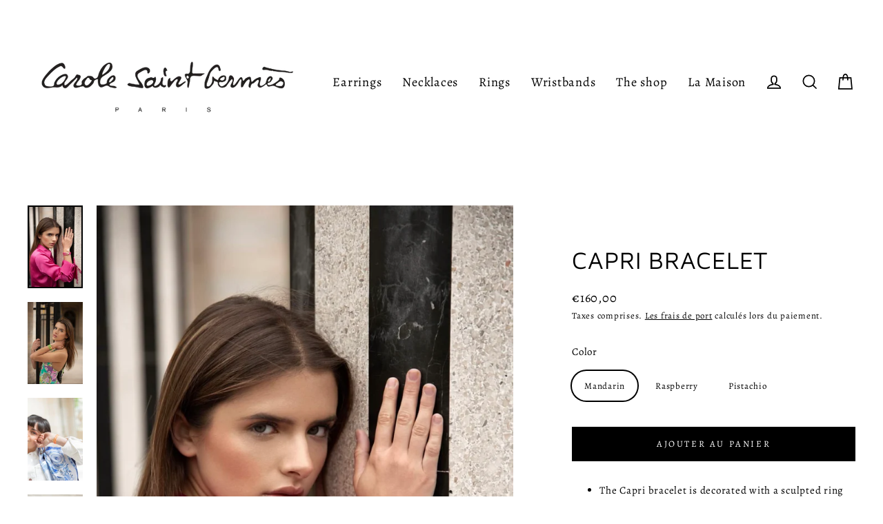

--- FILE ---
content_type: text/html; charset=utf-8
request_url: https://carolesaintgermes.com/en/products/bracelet-capri
body_size: 26696
content:
<!doctype html>
<html class="no-js" lang="en" dir="ltr">
<head>
  <meta charset="utf-8">
  <meta http-equiv="X-UA-Compatible" content="IE=edge">
  <meta name="viewport" content="width=device-width,initial-scale=1">
  <meta name="theme-color" content="#000000">
  <link rel="canonical" href="https://carolesaintgermes.com/en/products/bracelet-capri">
  <link rel="preconnect" href="https://cdn.shopify.com" crossorigin>
  <link rel="preconnect" href="https://fonts.shopifycdn.com" crossorigin>
  <link rel="dns-prefetch" href="https://productreviews.shopifycdn.com">
  <link rel="dns-prefetch" href="https://ajax.googleapis.com">
  <link rel="dns-prefetch" href="https://maps.googleapis.com">
  <link rel="dns-prefetch" href="https://maps.gstatic.com"><link rel="shortcut icon" href="//carolesaintgermes.com/cdn/shop/files/Carole_Saint_Germes_V2-1_32x32.png?v=1684842205" type="image/png" /><title>Capri Bracelet
&ndash; Carole Saint Germès 
</title>
<meta name="description" content="The Capri bracelet is decorated with a sculpted ring symbolizing bond. It aims to remind us every day of the importance of the connection we have with ourselves. Wear this bracelet with pride, it will remind you to cultivate this essential relationship with yourself, in order to enrich your interactions with others and"><meta property="og:site_name" content="Carole Saint Germès ">
  <meta property="og:url" content="https://carolesaintgermes.com/en/products/bracelet-capri">
  <meta property="og:title" content="Capri Bracelet">
  <meta property="og:type" content="product">
  <meta property="og:description" content="The Capri bracelet is decorated with a sculpted ring symbolizing bond. It aims to remind us every day of the importance of the connection we have with ourselves. Wear this bracelet with pride, it will remind you to cultivate this essential relationship with yourself, in order to enrich your interactions with others and"><meta property="og:image" content="http://carolesaintgermes.com/cdn/shop/files/image_1200x1200.jpg?v=1705922717"><meta property="og:image" content="http://carolesaintgermes.com/cdn/shop/files/image_90b9a520-95a4-4983-976d-217bbfb6f7da_1200x1200.jpg?v=1705922717"><meta property="og:image" content="http://carolesaintgermes.com/cdn/shop/files/carole-saint-germes-emma-binois-photographe_87_1200x1200.jpg?v=1705922717">
  <meta property="og:image:secure_url" content="https://carolesaintgermes.com/cdn/shop/files/image_1200x1200.jpg?v=1705922717"><meta property="og:image:secure_url" content="https://carolesaintgermes.com/cdn/shop/files/image_90b9a520-95a4-4983-976d-217bbfb6f7da_1200x1200.jpg?v=1705922717"><meta property="og:image:secure_url" content="https://carolesaintgermes.com/cdn/shop/files/carole-saint-germes-emma-binois-photographe_87_1200x1200.jpg?v=1705922717">
  <meta name="twitter:site" content="@">
  <meta name="twitter:card" content="summary_large_image">
  <meta name="twitter:title" content="Capri Bracelet">
  <meta name="twitter:description" content="The Capri bracelet is decorated with a sculpted ring symbolizing bond. It aims to remind us every day of the importance of the connection we have with ourselves. Wear this bracelet with pride, it will remind you to cultivate this essential relationship with yourself, in order to enrich your interactions with others and">
<script>window.performance && window.performance.mark && window.performance.mark('shopify.content_for_header.start');</script><meta name="facebook-domain-verification" content="5nrww0rarvpsjn1wci4cgnymc65f1p">
<meta id="shopify-digital-wallet" name="shopify-digital-wallet" content="/76852756791/digital_wallets/dialog">
<meta name="shopify-checkout-api-token" content="ca698b9411a69c831c4fd3aad8d674d7">
<link rel="alternate" hreflang="x-default" href="https://carolesaintgermes.com/products/bracelet-capri">
<link rel="alternate" hreflang="fr" href="https://carolesaintgermes.com/products/bracelet-capri">
<link rel="alternate" hreflang="en" href="https://carolesaintgermes.com/en/products/bracelet-capri">
<link rel="alternate" type="application/json+oembed" href="https://carolesaintgermes.com/en/products/bracelet-capri.oembed">
<script async="async" src="/checkouts/internal/preloads.js?locale=en-FR"></script>
<script id="apple-pay-shop-capabilities" type="application/json">{"shopId":76852756791,"countryCode":"FR","currencyCode":"EUR","merchantCapabilities":["supports3DS"],"merchantId":"gid:\/\/shopify\/Shop\/76852756791","merchantName":"Carole Saint Germès ","requiredBillingContactFields":["postalAddress","email","phone"],"requiredShippingContactFields":["postalAddress","email","phone"],"shippingType":"shipping","supportedNetworks":["visa","masterCard","amex","maestro"],"total":{"type":"pending","label":"Carole Saint Germès ","amount":"1.00"},"shopifyPaymentsEnabled":true,"supportsSubscriptions":true}</script>
<script id="shopify-features" type="application/json">{"accessToken":"ca698b9411a69c831c4fd3aad8d674d7","betas":["rich-media-storefront-analytics"],"domain":"carolesaintgermes.com","predictiveSearch":true,"shopId":76852756791,"locale":"en"}</script>
<script>var Shopify = Shopify || {};
Shopify.shop = "aegis-carole-saint-germes.myshopify.com";
Shopify.locale = "en";
Shopify.currency = {"active":"EUR","rate":"1.0"};
Shopify.country = "FR";
Shopify.theme = {"name":"Carole Saint Germes","id":150872850743,"schema_name":"Streamline","schema_version":"6.1.0","theme_store_id":null,"role":"main"};
Shopify.theme.handle = "null";
Shopify.theme.style = {"id":null,"handle":null};
Shopify.cdnHost = "carolesaintgermes.com/cdn";
Shopify.routes = Shopify.routes || {};
Shopify.routes.root = "/en/";</script>
<script type="module">!function(o){(o.Shopify=o.Shopify||{}).modules=!0}(window);</script>
<script>!function(o){function n(){var o=[];function n(){o.push(Array.prototype.slice.apply(arguments))}return n.q=o,n}var t=o.Shopify=o.Shopify||{};t.loadFeatures=n(),t.autoloadFeatures=n()}(window);</script>
<script id="shop-js-analytics" type="application/json">{"pageType":"product"}</script>
<script defer="defer" async type="module" src="//carolesaintgermes.com/cdn/shopifycloud/shop-js/modules/v2/client.init-shop-cart-sync_C5BV16lS.en.esm.js"></script>
<script defer="defer" async type="module" src="//carolesaintgermes.com/cdn/shopifycloud/shop-js/modules/v2/chunk.common_CygWptCX.esm.js"></script>
<script type="module">
  await import("//carolesaintgermes.com/cdn/shopifycloud/shop-js/modules/v2/client.init-shop-cart-sync_C5BV16lS.en.esm.js");
await import("//carolesaintgermes.com/cdn/shopifycloud/shop-js/modules/v2/chunk.common_CygWptCX.esm.js");

  window.Shopify.SignInWithShop?.initShopCartSync?.({"fedCMEnabled":true,"windoidEnabled":true});

</script>
<script>(function() {
  var isLoaded = false;
  function asyncLoad() {
    if (isLoaded) return;
    isLoaded = true;
    var urls = ["https:\/\/d1564fddzjmdj5.cloudfront.net\/initializercolissimo.js?app_name=happycolissimo\u0026cloud=d1564fddzjmdj5.cloudfront.net\u0026shop=aegis-carole-saint-germes.myshopify.com","\/\/www.powr.io\/powr.js?powr-token=aegis-carole-saint-germes.myshopify.com\u0026external-type=shopify\u0026shop=aegis-carole-saint-germes.myshopify.com"];
    for (var i = 0; i < urls.length; i++) {
      var s = document.createElement('script');
      s.type = 'text/javascript';
      s.async = true;
      s.src = urls[i];
      var x = document.getElementsByTagName('script')[0];
      x.parentNode.insertBefore(s, x);
    }
  };
  if(window.attachEvent) {
    window.attachEvent('onload', asyncLoad);
  } else {
    window.addEventListener('load', asyncLoad, false);
  }
})();</script>
<script id="__st">var __st={"a":76852756791,"offset":3600,"reqid":"e4fd73c9-242a-4883-9127-bb549095de5a-1768675113","pageurl":"carolesaintgermes.com\/en\/products\/bracelet-capri","u":"b53047628826","p":"product","rtyp":"product","rid":8368152609079};</script>
<script>window.ShopifyPaypalV4VisibilityTracking = true;</script>
<script id="captcha-bootstrap">!function(){'use strict';const t='contact',e='account',n='new_comment',o=[[t,t],['blogs',n],['comments',n],[t,'customer']],c=[[e,'customer_login'],[e,'guest_login'],[e,'recover_customer_password'],[e,'create_customer']],r=t=>t.map((([t,e])=>`form[action*='/${t}']:not([data-nocaptcha='true']) input[name='form_type'][value='${e}']`)).join(','),a=t=>()=>t?[...document.querySelectorAll(t)].map((t=>t.form)):[];function s(){const t=[...o],e=r(t);return a(e)}const i='password',u='form_key',d=['recaptcha-v3-token','g-recaptcha-response','h-captcha-response',i],f=()=>{try{return window.sessionStorage}catch{return}},m='__shopify_v',_=t=>t.elements[u];function p(t,e,n=!1){try{const o=window.sessionStorage,c=JSON.parse(o.getItem(e)),{data:r}=function(t){const{data:e,action:n}=t;return t[m]||n?{data:e,action:n}:{data:t,action:n}}(c);for(const[e,n]of Object.entries(r))t.elements[e]&&(t.elements[e].value=n);n&&o.removeItem(e)}catch(o){console.error('form repopulation failed',{error:o})}}const l='form_type',E='cptcha';function T(t){t.dataset[E]=!0}const w=window,h=w.document,L='Shopify',v='ce_forms',y='captcha';let A=!1;((t,e)=>{const n=(g='f06e6c50-85a8-45c8-87d0-21a2b65856fe',I='https://cdn.shopify.com/shopifycloud/storefront-forms-hcaptcha/ce_storefront_forms_captcha_hcaptcha.v1.5.2.iife.js',D={infoText:'Protected by hCaptcha',privacyText:'Privacy',termsText:'Terms'},(t,e,n)=>{const o=w[L][v],c=o.bindForm;if(c)return c(t,g,e,D).then(n);var r;o.q.push([[t,g,e,D],n]),r=I,A||(h.body.append(Object.assign(h.createElement('script'),{id:'captcha-provider',async:!0,src:r})),A=!0)});var g,I,D;w[L]=w[L]||{},w[L][v]=w[L][v]||{},w[L][v].q=[],w[L][y]=w[L][y]||{},w[L][y].protect=function(t,e){n(t,void 0,e),T(t)},Object.freeze(w[L][y]),function(t,e,n,w,h,L){const[v,y,A,g]=function(t,e,n){const i=e?o:[],u=t?c:[],d=[...i,...u],f=r(d),m=r(i),_=r(d.filter((([t,e])=>n.includes(e))));return[a(f),a(m),a(_),s()]}(w,h,L),I=t=>{const e=t.target;return e instanceof HTMLFormElement?e:e&&e.form},D=t=>v().includes(t);t.addEventListener('submit',(t=>{const e=I(t);if(!e)return;const n=D(e)&&!e.dataset.hcaptchaBound&&!e.dataset.recaptchaBound,o=_(e),c=g().includes(e)&&(!o||!o.value);(n||c)&&t.preventDefault(),c&&!n&&(function(t){try{if(!f())return;!function(t){const e=f();if(!e)return;const n=_(t);if(!n)return;const o=n.value;o&&e.removeItem(o)}(t);const e=Array.from(Array(32),(()=>Math.random().toString(36)[2])).join('');!function(t,e){_(t)||t.append(Object.assign(document.createElement('input'),{type:'hidden',name:u})),t.elements[u].value=e}(t,e),function(t,e){const n=f();if(!n)return;const o=[...t.querySelectorAll(`input[type='${i}']`)].map((({name:t})=>t)),c=[...d,...o],r={};for(const[a,s]of new FormData(t).entries())c.includes(a)||(r[a]=s);n.setItem(e,JSON.stringify({[m]:1,action:t.action,data:r}))}(t,e)}catch(e){console.error('failed to persist form',e)}}(e),e.submit())}));const S=(t,e)=>{t&&!t.dataset[E]&&(n(t,e.some((e=>e===t))),T(t))};for(const o of['focusin','change'])t.addEventListener(o,(t=>{const e=I(t);D(e)&&S(e,y())}));const B=e.get('form_key'),M=e.get(l),P=B&&M;t.addEventListener('DOMContentLoaded',(()=>{const t=y();if(P)for(const e of t)e.elements[l].value===M&&p(e,B);[...new Set([...A(),...v().filter((t=>'true'===t.dataset.shopifyCaptcha))])].forEach((e=>S(e,t)))}))}(h,new URLSearchParams(w.location.search),n,t,e,['guest_login'])})(!0,!0)}();</script>
<script integrity="sha256-4kQ18oKyAcykRKYeNunJcIwy7WH5gtpwJnB7kiuLZ1E=" data-source-attribution="shopify.loadfeatures" defer="defer" src="//carolesaintgermes.com/cdn/shopifycloud/storefront/assets/storefront/load_feature-a0a9edcb.js" crossorigin="anonymous"></script>
<script data-source-attribution="shopify.dynamic_checkout.dynamic.init">var Shopify=Shopify||{};Shopify.PaymentButton=Shopify.PaymentButton||{isStorefrontPortableWallets:!0,init:function(){window.Shopify.PaymentButton.init=function(){};var t=document.createElement("script");t.src="https://carolesaintgermes.com/cdn/shopifycloud/portable-wallets/latest/portable-wallets.en.js",t.type="module",document.head.appendChild(t)}};
</script>
<script data-source-attribution="shopify.dynamic_checkout.buyer_consent">
  function portableWalletsHideBuyerConsent(e){var t=document.getElementById("shopify-buyer-consent"),n=document.getElementById("shopify-subscription-policy-button");t&&n&&(t.classList.add("hidden"),t.setAttribute("aria-hidden","true"),n.removeEventListener("click",e))}function portableWalletsShowBuyerConsent(e){var t=document.getElementById("shopify-buyer-consent"),n=document.getElementById("shopify-subscription-policy-button");t&&n&&(t.classList.remove("hidden"),t.removeAttribute("aria-hidden"),n.addEventListener("click",e))}window.Shopify?.PaymentButton&&(window.Shopify.PaymentButton.hideBuyerConsent=portableWalletsHideBuyerConsent,window.Shopify.PaymentButton.showBuyerConsent=portableWalletsShowBuyerConsent);
</script>
<script data-source-attribution="shopify.dynamic_checkout.cart.bootstrap">document.addEventListener("DOMContentLoaded",(function(){function t(){return document.querySelector("shopify-accelerated-checkout-cart, shopify-accelerated-checkout")}if(t())Shopify.PaymentButton.init();else{new MutationObserver((function(e,n){t()&&(Shopify.PaymentButton.init(),n.disconnect())})).observe(document.body,{childList:!0,subtree:!0})}}));
</script>
<link id="shopify-accelerated-checkout-styles" rel="stylesheet" media="screen" href="https://carolesaintgermes.com/cdn/shopifycloud/portable-wallets/latest/accelerated-checkout-backwards-compat.css" crossorigin="anonymous">
<style id="shopify-accelerated-checkout-cart">
        #shopify-buyer-consent {
  margin-top: 1em;
  display: inline-block;
  width: 100%;
}

#shopify-buyer-consent.hidden {
  display: none;
}

#shopify-subscription-policy-button {
  background: none;
  border: none;
  padding: 0;
  text-decoration: underline;
  font-size: inherit;
  cursor: pointer;
}

#shopify-subscription-policy-button::before {
  box-shadow: none;
}

      </style>

<script>window.performance && window.performance.mark && window.performance.mark('shopify.content_for_header.end');</script>

  <script>
    var theme = {
      stylesheet: "//carolesaintgermes.com/cdn/shop/t/2/assets/theme.css?v=46907671730570106071697035432",
      template: "product.bracelets",
      routes: {
        home: "/en",
        cart: "/en/cart.js",
        cartPage: "/en/cart",
        cartAdd: "/en/cart/add.js",
        cartChange: "/en/cart/change.js"
      },
      strings: {
        addToCart: "Ajouter au panier",
        soldOut: "Épuisé",
        unavailable: "Indisponible",
        regularPrice: "Prix avant remise",
        salePrice: "Prix de vente",
        inStockLabel: "En stock, prêt à être expédié",
        oneStockLabel: "[count] in stock",
        otherStockLabel: "[count] in stock",
        willNotShipUntil: "Prêt à être expédié [date]",
        willBeInStockAfter: "De nouveau en stock [date]",
        waitingForStock: "Inventaire en cours",
        cartItems: "[count] articles",
        cartConfirmDelete: "Êtes-vous sûr de vouloir retirer cet article ?",
        cartTermsConfirmation: "Vous devez accepter les conditions générales de vente pour procéder au paiement."
      },
      settings: {
        cartType: "drawer",
        isCustomerTemplate: false,
        moneyFormat: "€{{amount_with_comma_separator}}",
        quickView: false,
        hoverProductGrid: true,
        themeName: 'Streamline',
        themeVersion: "6.1.0"
      }
    };

    document.documentElement.className = document.documentElement.className.replace('no-js', 'js');
  </script><style data-shopify>:root {
    --typeHeaderPrimary: "Maven Pro";
    --typeHeaderFallback: sans-serif;
    --typeHeaderSize: 35px;
    --typeHeaderStyle: normal;
    --typeHeaderWeight: 400;
    --typeHeaderLineHeight: 1.1;
    --typeHeaderSpacing: 0.025em;

    --typeBasePrimary:Alegreya;
    --typeBaseFallback:serif;
    --typeBaseSize: 15px;
    --typeBaseWeight: 400;
    --typeBaseStyle: normal;
    --typeBaseSpacing: 0.05em;
    --typeBaseLineHeight: 1.7;

    
      --buttonRadius: 0px;
    

    --iconWeight: 4px;
    --iconLinecaps: miter;
  }

  
    .site-nav__thumb-cart {
      border-left: 1px solid rgba(255,255,255,0.3);
    }
  

  .hero {
    background-image: linear-gradient(100deg, #eee5e0 40%, #ffffff 63%, #eee5e0 79%);
  }

  .placeholder-content,
  .image-wrap,
  .skrim__link,
  .pswp__img--placeholder {
    background-image: linear-gradient(100deg, #fdfbfa 40%, #f9f2ef 63%, #fdfbfa 79%);
  }</style><style>
  @font-face {
  font-family: "Maven Pro";
  font-weight: 400;
  font-style: normal;
  font-display: swap;
  src: url("//carolesaintgermes.com/cdn/fonts/maven_pro/mavenpro_n4.c68ed1d8b5c0af622b14d3bb80bf3ead8907ac11.woff2") format("woff2"),
       url("//carolesaintgermes.com/cdn/fonts/maven_pro/mavenpro_n4.522bf9c765ae9601c2a4846d60057ced1efdcde2.woff") format("woff");
}

  @font-face {
  font-family: Alegreya;
  font-weight: 400;
  font-style: normal;
  font-display: swap;
  src: url("//carolesaintgermes.com/cdn/fonts/alegreya/alegreya_n4.9d59d35c9865f13cc7223c9847768350c0c7301a.woff2") format("woff2"),
       url("//carolesaintgermes.com/cdn/fonts/alegreya/alegreya_n4.a883043573688913d15d350b7a40349399b2ef99.woff") format("woff");
}


  @font-face {
  font-family: Alegreya;
  font-weight: 700;
  font-style: normal;
  font-display: swap;
  src: url("//carolesaintgermes.com/cdn/fonts/alegreya/alegreya_n7.94acea1149930a7b242e750715301e9002cdbb09.woff2") format("woff2"),
       url("//carolesaintgermes.com/cdn/fonts/alegreya/alegreya_n7.44924b4ad31cd43b056fd2b37a197352574886fd.woff") format("woff");
}

  @font-face {
  font-family: Alegreya;
  font-weight: 400;
  font-style: italic;
  font-display: swap;
  src: url("//carolesaintgermes.com/cdn/fonts/alegreya/alegreya_i4.8dee6f2ed2ce33b7dc66259131d71ed090011461.woff2") format("woff2"),
       url("//carolesaintgermes.com/cdn/fonts/alegreya/alegreya_i4.f1e64827a79062bc46c078ea2821c6711f0f09ad.woff") format("woff");
}

  @font-face {
  font-family: Alegreya;
  font-weight: 700;
  font-style: italic;
  font-display: swap;
  src: url("//carolesaintgermes.com/cdn/fonts/alegreya/alegreya_i7.5e65007906c5f78bc33208b7b54b20b3c445ca0e.woff2") format("woff2"),
       url("//carolesaintgermes.com/cdn/fonts/alegreya/alegreya_i7.4848fae5074f900a889cf3e9420385da30033d27.woff") format("woff");
}


  body,
  input,
  textarea,
  button,
  select {
    -webkit-font-smoothing: antialiased;
    -webkit-text-size-adjust: 100%;
    text-rendering: optimizeSpeed;
    font-family: var(--typeBasePrimary), var(--typeBaseFallback);
    font-size: calc(var(--typeBaseSize) * 0.85);
    font-weight: var(--typeBaseWeight);
    font-style: var(--typeBaseStyle);
    letter-spacing: var(--typeBaseSpacing);
    line-height: var(--typeBaseLineHeight);
  }

  @media only screen and (min-width: 769px) {
    body,
    input,
    textarea,
    button,
    select {
      font-size: var(--typeBaseSize);
    }
  }

  .page-container,
  .overscroll-loader {
    display: none;
  }

  h1, .h1,
  h3, .h3,
  h4, .h4,
  h5, .h5,
  h6, .h6,
  .section-header__title,
  .spr-header-title.spr-header-title {
    font-family: var(--typeHeaderPrimary), var(--typeHeaderFallback);
    font-weight: var(--typeHeaderWeight);
    font-style: normal;
    letter-spacing: var(--typeHeaderSpacing);
    line-height: var(--typeHeaderLineHeight);
    word-break: break-word;

    
  }

  h2, .h2 {
    font-family: var(--typeBasePrimary), var(--typeBaseFallback);
    font-weight: var(--typeBaseWeight);
    letter-spacing: var(--typeBaseSpacing);
    line-height: var(--typeBaseLineHeight);
  }

  
  @keyframes pulse-fade {
    0% {
      opacity: 0;
    }
    50% {
      opacity: 1;
    }
    100% {
      opacity: 0;
    }
  }

  .splash-screen {
    box-sizing: border-box;
    display: flex;
    position: fixed;
    left: 0;
    top: 0;
    right: 0;
    bottom: 0;
    align-items: center;
    justify-content: center;
    z-index: 10001;
    background-color: #ffffff;
  }

  .splash-screen__loader {
    max-width: 130px;
  }

  @media only screen and (min-width: 769px) {
    .splash-screen__loader {
      max-width: 140px;
    }
  }

  .splash-screen img {
    display: block;
    max-width: 100%;
    border: 0 none;
    animation: pulse-fade 0.4s infinite linear;
  }

  .loader-text {
    letter-spacing: 0.2em;
    font-size: 1.5em;
    text-transform: uppercase;
    animation: pulse-fade 0.4s infinite linear;
  }

  .loader-logo {
    display: none;
    position: fixed;
    left: 0;
    top: 0;
    right: 0;
    bottom: 0;
    align-items: center;
    justify-content: center;
    background-color: #ffffff;
    z-index: 6000;
  }

  .loader-logo__img {
    display: block;
  }

  .transition-body {
    opacity: 0;
  }

  .btn--loading span:after {
    content: "En chargement";
  }
</style>
<link href="//carolesaintgermes.com/cdn/shop/t/2/assets/theme.css?v=46907671730570106071697035432" rel="stylesheet" type="text/css" media="all" />
<script src="//carolesaintgermes.com/cdn/shop/t/2/assets/vendor-v6.js" defer="defer"></script>
  <script src="//carolesaintgermes.com/cdn/shop/t/2/assets/theme.js?v=44077091575873077401684838930" defer="defer"></script>
<!-- BEGIN_EG_JS -->
<script src="//carolesaintgermes.com/cdn/shop/t/2/assets/eg-wholesale.js?v=89524198364911111181684838930" type="text/javascript"></script>
<!-- END_EG_JS -->
<!-- BEGIN app block: shopify://apps/consentmo-gdpr/blocks/gdpr_cookie_consent/4fbe573f-a377-4fea-9801-3ee0858cae41 -->


<!-- END app block --><script src="https://cdn.shopify.com/extensions/019bc798-8961-78a8-a4e0-9b2049d94b6d/consentmo-gdpr-575/assets/consentmo_cookie_consent.js" type="text/javascript" defer="defer"></script>
<link href="https://monorail-edge.shopifysvc.com" rel="dns-prefetch">
<script>(function(){if ("sendBeacon" in navigator && "performance" in window) {try {var session_token_from_headers = performance.getEntriesByType('navigation')[0].serverTiming.find(x => x.name == '_s').description;} catch {var session_token_from_headers = undefined;}var session_cookie_matches = document.cookie.match(/_shopify_s=([^;]*)/);var session_token_from_cookie = session_cookie_matches && session_cookie_matches.length === 2 ? session_cookie_matches[1] : "";var session_token = session_token_from_headers || session_token_from_cookie || "";function handle_abandonment_event(e) {var entries = performance.getEntries().filter(function(entry) {return /monorail-edge.shopifysvc.com/.test(entry.name);});if (!window.abandonment_tracked && entries.length === 0) {window.abandonment_tracked = true;var currentMs = Date.now();var navigation_start = performance.timing.navigationStart;var payload = {shop_id: 76852756791,url: window.location.href,navigation_start,duration: currentMs - navigation_start,session_token,page_type: "product"};window.navigator.sendBeacon("https://monorail-edge.shopifysvc.com/v1/produce", JSON.stringify({schema_id: "online_store_buyer_site_abandonment/1.1",payload: payload,metadata: {event_created_at_ms: currentMs,event_sent_at_ms: currentMs}}));}}window.addEventListener('pagehide', handle_abandonment_event);}}());</script>
<script id="web-pixels-manager-setup">(function e(e,d,r,n,o){if(void 0===o&&(o={}),!Boolean(null===(a=null===(i=window.Shopify)||void 0===i?void 0:i.analytics)||void 0===a?void 0:a.replayQueue)){var i,a;window.Shopify=window.Shopify||{};var t=window.Shopify;t.analytics=t.analytics||{};var s=t.analytics;s.replayQueue=[],s.publish=function(e,d,r){return s.replayQueue.push([e,d,r]),!0};try{self.performance.mark("wpm:start")}catch(e){}var l=function(){var e={modern:/Edge?\/(1{2}[4-9]|1[2-9]\d|[2-9]\d{2}|\d{4,})\.\d+(\.\d+|)|Firefox\/(1{2}[4-9]|1[2-9]\d|[2-9]\d{2}|\d{4,})\.\d+(\.\d+|)|Chrom(ium|e)\/(9{2}|\d{3,})\.\d+(\.\d+|)|(Maci|X1{2}).+ Version\/(15\.\d+|(1[6-9]|[2-9]\d|\d{3,})\.\d+)([,.]\d+|)( \(\w+\)|)( Mobile\/\w+|) Safari\/|Chrome.+OPR\/(9{2}|\d{3,})\.\d+\.\d+|(CPU[ +]OS|iPhone[ +]OS|CPU[ +]iPhone|CPU IPhone OS|CPU iPad OS)[ +]+(15[._]\d+|(1[6-9]|[2-9]\d|\d{3,})[._]\d+)([._]\d+|)|Android:?[ /-](13[3-9]|1[4-9]\d|[2-9]\d{2}|\d{4,})(\.\d+|)(\.\d+|)|Android.+Firefox\/(13[5-9]|1[4-9]\d|[2-9]\d{2}|\d{4,})\.\d+(\.\d+|)|Android.+Chrom(ium|e)\/(13[3-9]|1[4-9]\d|[2-9]\d{2}|\d{4,})\.\d+(\.\d+|)|SamsungBrowser\/([2-9]\d|\d{3,})\.\d+/,legacy:/Edge?\/(1[6-9]|[2-9]\d|\d{3,})\.\d+(\.\d+|)|Firefox\/(5[4-9]|[6-9]\d|\d{3,})\.\d+(\.\d+|)|Chrom(ium|e)\/(5[1-9]|[6-9]\d|\d{3,})\.\d+(\.\d+|)([\d.]+$|.*Safari\/(?![\d.]+ Edge\/[\d.]+$))|(Maci|X1{2}).+ Version\/(10\.\d+|(1[1-9]|[2-9]\d|\d{3,})\.\d+)([,.]\d+|)( \(\w+\)|)( Mobile\/\w+|) Safari\/|Chrome.+OPR\/(3[89]|[4-9]\d|\d{3,})\.\d+\.\d+|(CPU[ +]OS|iPhone[ +]OS|CPU[ +]iPhone|CPU IPhone OS|CPU iPad OS)[ +]+(10[._]\d+|(1[1-9]|[2-9]\d|\d{3,})[._]\d+)([._]\d+|)|Android:?[ /-](13[3-9]|1[4-9]\d|[2-9]\d{2}|\d{4,})(\.\d+|)(\.\d+|)|Mobile Safari.+OPR\/([89]\d|\d{3,})\.\d+\.\d+|Android.+Firefox\/(13[5-9]|1[4-9]\d|[2-9]\d{2}|\d{4,})\.\d+(\.\d+|)|Android.+Chrom(ium|e)\/(13[3-9]|1[4-9]\d|[2-9]\d{2}|\d{4,})\.\d+(\.\d+|)|Android.+(UC? ?Browser|UCWEB|U3)[ /]?(15\.([5-9]|\d{2,})|(1[6-9]|[2-9]\d|\d{3,})\.\d+)\.\d+|SamsungBrowser\/(5\.\d+|([6-9]|\d{2,})\.\d+)|Android.+MQ{2}Browser\/(14(\.(9|\d{2,})|)|(1[5-9]|[2-9]\d|\d{3,})(\.\d+|))(\.\d+|)|K[Aa][Ii]OS\/(3\.\d+|([4-9]|\d{2,})\.\d+)(\.\d+|)/},d=e.modern,r=e.legacy,n=navigator.userAgent;return n.match(d)?"modern":n.match(r)?"legacy":"unknown"}(),u="modern"===l?"modern":"legacy",c=(null!=n?n:{modern:"",legacy:""})[u],f=function(e){return[e.baseUrl,"/wpm","/b",e.hashVersion,"modern"===e.buildTarget?"m":"l",".js"].join("")}({baseUrl:d,hashVersion:r,buildTarget:u}),m=function(e){var d=e.version,r=e.bundleTarget,n=e.surface,o=e.pageUrl,i=e.monorailEndpoint;return{emit:function(e){var a=e.status,t=e.errorMsg,s=(new Date).getTime(),l=JSON.stringify({metadata:{event_sent_at_ms:s},events:[{schema_id:"web_pixels_manager_load/3.1",payload:{version:d,bundle_target:r,page_url:o,status:a,surface:n,error_msg:t},metadata:{event_created_at_ms:s}}]});if(!i)return console&&console.warn&&console.warn("[Web Pixels Manager] No Monorail endpoint provided, skipping logging."),!1;try{return self.navigator.sendBeacon.bind(self.navigator)(i,l)}catch(e){}var u=new XMLHttpRequest;try{return u.open("POST",i,!0),u.setRequestHeader("Content-Type","text/plain"),u.send(l),!0}catch(e){return console&&console.warn&&console.warn("[Web Pixels Manager] Got an unhandled error while logging to Monorail."),!1}}}}({version:r,bundleTarget:l,surface:e.surface,pageUrl:self.location.href,monorailEndpoint:e.monorailEndpoint});try{o.browserTarget=l,function(e){var d=e.src,r=e.async,n=void 0===r||r,o=e.onload,i=e.onerror,a=e.sri,t=e.scriptDataAttributes,s=void 0===t?{}:t,l=document.createElement("script"),u=document.querySelector("head"),c=document.querySelector("body");if(l.async=n,l.src=d,a&&(l.integrity=a,l.crossOrigin="anonymous"),s)for(var f in s)if(Object.prototype.hasOwnProperty.call(s,f))try{l.dataset[f]=s[f]}catch(e){}if(o&&l.addEventListener("load",o),i&&l.addEventListener("error",i),u)u.appendChild(l);else{if(!c)throw new Error("Did not find a head or body element to append the script");c.appendChild(l)}}({src:f,async:!0,onload:function(){if(!function(){var e,d;return Boolean(null===(d=null===(e=window.Shopify)||void 0===e?void 0:e.analytics)||void 0===d?void 0:d.initialized)}()){var d=window.webPixelsManager.init(e)||void 0;if(d){var r=window.Shopify.analytics;r.replayQueue.forEach((function(e){var r=e[0],n=e[1],o=e[2];d.publishCustomEvent(r,n,o)})),r.replayQueue=[],r.publish=d.publishCustomEvent,r.visitor=d.visitor,r.initialized=!0}}},onerror:function(){return m.emit({status:"failed",errorMsg:"".concat(f," has failed to load")})},sri:function(e){var d=/^sha384-[A-Za-z0-9+/=]+$/;return"string"==typeof e&&d.test(e)}(c)?c:"",scriptDataAttributes:o}),m.emit({status:"loading"})}catch(e){m.emit({status:"failed",errorMsg:(null==e?void 0:e.message)||"Unknown error"})}}})({shopId: 76852756791,storefrontBaseUrl: "https://carolesaintgermes.com",extensionsBaseUrl: "https://extensions.shopifycdn.com/cdn/shopifycloud/web-pixels-manager",monorailEndpoint: "https://monorail-edge.shopifysvc.com/unstable/produce_batch",surface: "storefront-renderer",enabledBetaFlags: ["2dca8a86"],webPixelsConfigList: [{"id":"3068985726","configuration":"{\"accountID\":\"WnxzYc\",\"webPixelConfig\":\"eyJlbmFibGVBZGRlZFRvQ2FydEV2ZW50cyI6IHRydWV9\"}","eventPayloadVersion":"v1","runtimeContext":"STRICT","scriptVersion":"524f6c1ee37bacdca7657a665bdca589","type":"APP","apiClientId":123074,"privacyPurposes":["ANALYTICS","MARKETING"],"dataSharingAdjustments":{"protectedCustomerApprovalScopes":[]}},{"id":"785056055","configuration":"{\"subdomain\": \"aegis-carole-saint-germes\"}","eventPayloadVersion":"v1","runtimeContext":"STRICT","scriptVersion":"69e1bed23f1568abe06fb9d113379033","type":"APP","apiClientId":1615517,"privacyPurposes":["ANALYTICS","MARKETING","SALE_OF_DATA"],"dataSharingAdjustments":{"protectedCustomerApprovalScopes":["read_customer_address","read_customer_email","read_customer_name","read_customer_personal_data","read_customer_phone"]}},{"id":"262766903","configuration":"{\"pixel_id\":\"521998056136156\",\"pixel_type\":\"facebook_pixel\",\"metaapp_system_user_token\":\"-\"}","eventPayloadVersion":"v1","runtimeContext":"OPEN","scriptVersion":"ca16bc87fe92b6042fbaa3acc2fbdaa6","type":"APP","apiClientId":2329312,"privacyPurposes":["ANALYTICS","MARKETING","SALE_OF_DATA"],"dataSharingAdjustments":{"protectedCustomerApprovalScopes":["read_customer_address","read_customer_email","read_customer_name","read_customer_personal_data","read_customer_phone"]}},{"id":"shopify-app-pixel","configuration":"{}","eventPayloadVersion":"v1","runtimeContext":"STRICT","scriptVersion":"0450","apiClientId":"shopify-pixel","type":"APP","privacyPurposes":["ANALYTICS","MARKETING"]},{"id":"shopify-custom-pixel","eventPayloadVersion":"v1","runtimeContext":"LAX","scriptVersion":"0450","apiClientId":"shopify-pixel","type":"CUSTOM","privacyPurposes":["ANALYTICS","MARKETING"]}],isMerchantRequest: false,initData: {"shop":{"name":"Carole Saint Germès ","paymentSettings":{"currencyCode":"EUR"},"myshopifyDomain":"aegis-carole-saint-germes.myshopify.com","countryCode":"FR","storefrontUrl":"https:\/\/carolesaintgermes.com\/en"},"customer":null,"cart":null,"checkout":null,"productVariants":[{"price":{"amount":160.0,"currencyCode":"EUR"},"product":{"title":"Capri Bracelet","vendor":"Carole Saint Germes","id":"8368152609079","untranslatedTitle":"Capri Bracelet","url":"\/en\/products\/bracelet-capri","type":"Bracelet"},"id":"45487066186039","image":{"src":"\/\/carolesaintgermes.com\/cdn\/shop\/files\/carole-saint-germes-emma-binois-photographe_87.jpg?v=1705922717"},"sku":"","title":"Mandarin","untranslatedTitle":"Mandarine"},{"price":{"amount":160.0,"currencyCode":"EUR"},"product":{"title":"Capri Bracelet","vendor":"Carole Saint Germes","id":"8368152609079","untranslatedTitle":"Capri Bracelet","url":"\/en\/products\/bracelet-capri","type":"Bracelet"},"id":"45487066218807","image":{"src":"\/\/carolesaintgermes.com\/cdn\/shop\/files\/image.jpg?v=1705922717"},"sku":"","title":"Raspberry","untranslatedTitle":"Framboise"},{"price":{"amount":160.0,"currencyCode":"EUR"},"product":{"title":"Capri Bracelet","vendor":"Carole Saint Germes","id":"8368152609079","untranslatedTitle":"Capri Bracelet","url":"\/en\/products\/bracelet-capri","type":"Bracelet"},"id":"46454231728439","image":{"src":"\/\/carolesaintgermes.com\/cdn\/shop\/files\/image_90b9a520-95a4-4983-976d-217bbfb6f7da.jpg?v=1705922717"},"sku":null,"title":"Pistachio","untranslatedTitle":"Pistache"}],"purchasingCompany":null},},"https://carolesaintgermes.com/cdn","fcfee988w5aeb613cpc8e4bc33m6693e112",{"modern":"","legacy":""},{"shopId":"76852756791","storefrontBaseUrl":"https:\/\/carolesaintgermes.com","extensionBaseUrl":"https:\/\/extensions.shopifycdn.com\/cdn\/shopifycloud\/web-pixels-manager","surface":"storefront-renderer","enabledBetaFlags":"[\"2dca8a86\"]","isMerchantRequest":"false","hashVersion":"fcfee988w5aeb613cpc8e4bc33m6693e112","publish":"custom","events":"[[\"page_viewed\",{}],[\"product_viewed\",{\"productVariant\":{\"price\":{\"amount\":160.0,\"currencyCode\":\"EUR\"},\"product\":{\"title\":\"Capri Bracelet\",\"vendor\":\"Carole Saint Germes\",\"id\":\"8368152609079\",\"untranslatedTitle\":\"Capri Bracelet\",\"url\":\"\/en\/products\/bracelet-capri\",\"type\":\"Bracelet\"},\"id\":\"45487066186039\",\"image\":{\"src\":\"\/\/carolesaintgermes.com\/cdn\/shop\/files\/carole-saint-germes-emma-binois-photographe_87.jpg?v=1705922717\"},\"sku\":\"\",\"title\":\"Mandarin\",\"untranslatedTitle\":\"Mandarine\"}}]]"});</script><script>
  window.ShopifyAnalytics = window.ShopifyAnalytics || {};
  window.ShopifyAnalytics.meta = window.ShopifyAnalytics.meta || {};
  window.ShopifyAnalytics.meta.currency = 'EUR';
  var meta = {"product":{"id":8368152609079,"gid":"gid:\/\/shopify\/Product\/8368152609079","vendor":"Carole Saint Germes","type":"Bracelet","handle":"bracelet-capri","variants":[{"id":45487066186039,"price":16000,"name":"Capri Bracelet - Mandarin","public_title":"Mandarin","sku":""},{"id":45487066218807,"price":16000,"name":"Capri Bracelet - Raspberry","public_title":"Raspberry","sku":""},{"id":46454231728439,"price":16000,"name":"Capri Bracelet - Pistachio","public_title":"Pistachio","sku":null}],"remote":false},"page":{"pageType":"product","resourceType":"product","resourceId":8368152609079,"requestId":"e4fd73c9-242a-4883-9127-bb549095de5a-1768675113"}};
  for (var attr in meta) {
    window.ShopifyAnalytics.meta[attr] = meta[attr];
  }
</script>
<script class="analytics">
  (function () {
    var customDocumentWrite = function(content) {
      var jquery = null;

      if (window.jQuery) {
        jquery = window.jQuery;
      } else if (window.Checkout && window.Checkout.$) {
        jquery = window.Checkout.$;
      }

      if (jquery) {
        jquery('body').append(content);
      }
    };

    var hasLoggedConversion = function(token) {
      if (token) {
        return document.cookie.indexOf('loggedConversion=' + token) !== -1;
      }
      return false;
    }

    var setCookieIfConversion = function(token) {
      if (token) {
        var twoMonthsFromNow = new Date(Date.now());
        twoMonthsFromNow.setMonth(twoMonthsFromNow.getMonth() + 2);

        document.cookie = 'loggedConversion=' + token + '; expires=' + twoMonthsFromNow;
      }
    }

    var trekkie = window.ShopifyAnalytics.lib = window.trekkie = window.trekkie || [];
    if (trekkie.integrations) {
      return;
    }
    trekkie.methods = [
      'identify',
      'page',
      'ready',
      'track',
      'trackForm',
      'trackLink'
    ];
    trekkie.factory = function(method) {
      return function() {
        var args = Array.prototype.slice.call(arguments);
        args.unshift(method);
        trekkie.push(args);
        return trekkie;
      };
    };
    for (var i = 0; i < trekkie.methods.length; i++) {
      var key = trekkie.methods[i];
      trekkie[key] = trekkie.factory(key);
    }
    trekkie.load = function(config) {
      trekkie.config = config || {};
      trekkie.config.initialDocumentCookie = document.cookie;
      var first = document.getElementsByTagName('script')[0];
      var script = document.createElement('script');
      script.type = 'text/javascript';
      script.onerror = function(e) {
        var scriptFallback = document.createElement('script');
        scriptFallback.type = 'text/javascript';
        scriptFallback.onerror = function(error) {
                var Monorail = {
      produce: function produce(monorailDomain, schemaId, payload) {
        var currentMs = new Date().getTime();
        var event = {
          schema_id: schemaId,
          payload: payload,
          metadata: {
            event_created_at_ms: currentMs,
            event_sent_at_ms: currentMs
          }
        };
        return Monorail.sendRequest("https://" + monorailDomain + "/v1/produce", JSON.stringify(event));
      },
      sendRequest: function sendRequest(endpointUrl, payload) {
        // Try the sendBeacon API
        if (window && window.navigator && typeof window.navigator.sendBeacon === 'function' && typeof window.Blob === 'function' && !Monorail.isIos12()) {
          var blobData = new window.Blob([payload], {
            type: 'text/plain'
          });

          if (window.navigator.sendBeacon(endpointUrl, blobData)) {
            return true;
          } // sendBeacon was not successful

        } // XHR beacon

        var xhr = new XMLHttpRequest();

        try {
          xhr.open('POST', endpointUrl);
          xhr.setRequestHeader('Content-Type', 'text/plain');
          xhr.send(payload);
        } catch (e) {
          console.log(e);
        }

        return false;
      },
      isIos12: function isIos12() {
        return window.navigator.userAgent.lastIndexOf('iPhone; CPU iPhone OS 12_') !== -1 || window.navigator.userAgent.lastIndexOf('iPad; CPU OS 12_') !== -1;
      }
    };
    Monorail.produce('monorail-edge.shopifysvc.com',
      'trekkie_storefront_load_errors/1.1',
      {shop_id: 76852756791,
      theme_id: 150872850743,
      app_name: "storefront",
      context_url: window.location.href,
      source_url: "//carolesaintgermes.com/cdn/s/trekkie.storefront.cd680fe47e6c39ca5d5df5f0a32d569bc48c0f27.min.js"});

        };
        scriptFallback.async = true;
        scriptFallback.src = '//carolesaintgermes.com/cdn/s/trekkie.storefront.cd680fe47e6c39ca5d5df5f0a32d569bc48c0f27.min.js';
        first.parentNode.insertBefore(scriptFallback, first);
      };
      script.async = true;
      script.src = '//carolesaintgermes.com/cdn/s/trekkie.storefront.cd680fe47e6c39ca5d5df5f0a32d569bc48c0f27.min.js';
      first.parentNode.insertBefore(script, first);
    };
    trekkie.load(
      {"Trekkie":{"appName":"storefront","development":false,"defaultAttributes":{"shopId":76852756791,"isMerchantRequest":null,"themeId":150872850743,"themeCityHash":"2706358701057566579","contentLanguage":"en","currency":"EUR","eventMetadataId":"c6555ae5-4817-4e33-badb-e145b64b4e6f"},"isServerSideCookieWritingEnabled":true,"monorailRegion":"shop_domain","enabledBetaFlags":["65f19447"]},"Session Attribution":{},"S2S":{"facebookCapiEnabled":true,"source":"trekkie-storefront-renderer","apiClientId":580111}}
    );

    var loaded = false;
    trekkie.ready(function() {
      if (loaded) return;
      loaded = true;

      window.ShopifyAnalytics.lib = window.trekkie;

      var originalDocumentWrite = document.write;
      document.write = customDocumentWrite;
      try { window.ShopifyAnalytics.merchantGoogleAnalytics.call(this); } catch(error) {};
      document.write = originalDocumentWrite;

      window.ShopifyAnalytics.lib.page(null,{"pageType":"product","resourceType":"product","resourceId":8368152609079,"requestId":"e4fd73c9-242a-4883-9127-bb549095de5a-1768675113","shopifyEmitted":true});

      var match = window.location.pathname.match(/checkouts\/(.+)\/(thank_you|post_purchase)/)
      var token = match? match[1]: undefined;
      if (!hasLoggedConversion(token)) {
        setCookieIfConversion(token);
        window.ShopifyAnalytics.lib.track("Viewed Product",{"currency":"EUR","variantId":45487066186039,"productId":8368152609079,"productGid":"gid:\/\/shopify\/Product\/8368152609079","name":"Capri Bracelet - Mandarin","price":"160.00","sku":"","brand":"Carole Saint Germes","variant":"Mandarin","category":"Bracelet","nonInteraction":true,"remote":false},undefined,undefined,{"shopifyEmitted":true});
      window.ShopifyAnalytics.lib.track("monorail:\/\/trekkie_storefront_viewed_product\/1.1",{"currency":"EUR","variantId":45487066186039,"productId":8368152609079,"productGid":"gid:\/\/shopify\/Product\/8368152609079","name":"Capri Bracelet - Mandarin","price":"160.00","sku":"","brand":"Carole Saint Germes","variant":"Mandarin","category":"Bracelet","nonInteraction":true,"remote":false,"referer":"https:\/\/carolesaintgermes.com\/en\/products\/bracelet-capri"});
      }
    });


        var eventsListenerScript = document.createElement('script');
        eventsListenerScript.async = true;
        eventsListenerScript.src = "//carolesaintgermes.com/cdn/shopifycloud/storefront/assets/shop_events_listener-3da45d37.js";
        document.getElementsByTagName('head')[0].appendChild(eventsListenerScript);

})();</script>
<script
  defer
  src="https://carolesaintgermes.com/cdn/shopifycloud/perf-kit/shopify-perf-kit-3.0.4.min.js"
  data-application="storefront-renderer"
  data-shop-id="76852756791"
  data-render-region="gcp-us-east1"
  data-page-type="product"
  data-theme-instance-id="150872850743"
  data-theme-name="Streamline"
  data-theme-version="6.1.0"
  data-monorail-region="shop_domain"
  data-resource-timing-sampling-rate="10"
  data-shs="true"
  data-shs-beacon="true"
  data-shs-export-with-fetch="true"
  data-shs-logs-sample-rate="1"
  data-shs-beacon-endpoint="https://carolesaintgermes.com/api/collect"
></script>
</head>

<body class="template-product" ontouchstart="return true;" data-transitions="false" data-animate_underlines="true" data-animate_images="false" data-button_style="square" data-type_product_capitalize="true" data-type_header_capitalize="false" data-product_image_scatter="false" data-button_type_style="caps">
  <div id="OverscrollLoader" class="overscroll-loader" aria-hidden="true">
    <svg aria-hidden="true" focusable="false" role="presentation" class="icon icon--full-color icon-loader--full-color"><path class="icon-loader__close" d="M19 17.61l27.12 27.13m0-27.12L19 44.74"/><path class="icon-loader__path" d="M40 90a40 40 0 1 1 20 0"/></svg>
  </div>

  <div class="root"><div class="splash-screen"><span class="loader-text">En chargement</span></div>

    <a class="in-page-link visually-hidden skip-link" href="#MainContent">Passer au contenu</a>

    <div id="PageContainer" class="page-container">
      <div class="transition-body"><div id="shopify-section-header" class="shopify-section">
<div class="slide-nav__overflow slide-nav__overflow--thumb">
  <nav class="slide-nav__wrapper">
    <ul id="SlideNav" class="slide-nav">
      
<li class="slide-nav__item border-bottom">
          <a href="/en" class="slide-nav__link">
            Accueil
          </a>
        </li><li class="slide-nav__item"><a href="/en/collections/boucles-doreilles" class="slide-nav__link">
              Earrings
            </a></li><li class="slide-nav__item"><a href="/en/collections/collier" class="slide-nav__link">
              Necklaces
            </a></li><li class="slide-nav__item"><a href="/en/collections/bagues" class="slide-nav__link">
              Rings
            </a></li><li class="slide-nav__item"><a href="/en/collections/bracelets" class="slide-nav__link">
              Wristbands
            </a></li><li class="slide-nav__item"><button
              type="button"
              class="js-toggle-submenu slide-nav__link"
              data-target="tier-2-la-boutique5"
              data-level="1"
              >
              The shop
              <span class="slide-nav__icon">
                <svg aria-hidden="true" focusable="false" role="presentation" class="icon icon-chevron-right" viewBox="0 0 284.49 498.98"><path d="M35 498.98a35 35 0 0 1-24.75-59.75l189.74-189.74L10.25 59.75a35.002 35.002 0 0 1 49.5-49.5l214.49 214.49a35 35 0 0 1 0 49.5L59.75 488.73A34.89 34.89 0 0 1 35 498.98z"/></svg>
                <span class="icon__fallback-text">Développer le sous-menu</span>
              </span>
            </button>
            <ul
              class="slide-nav__dropdown"
              data-parent="tier-2-la-boutique5"
              data-level="2">
              <li class="slide-nav__item border-bottom">
                <div class="slide-nav__table">
                  <div class="slide-nav__table-cell slide-nav__return">
                    <button class="js-toggle-submenu slide-nav__return-btn" type="button">
                      <svg aria-hidden="true" focusable="false" role="presentation" class="icon icon-chevron-left" viewBox="0 0 284.49 498.98"><path d="M249.49 0a35 35 0 0 1 24.75 59.75L84.49 249.49l189.75 189.74a35.002 35.002 0 1 1-49.5 49.5L10.25 274.24a35 35 0 0 1 0-49.5L224.74 10.25A34.89 34.89 0 0 1 249.49 0z"/></svg>
                      <span class="icon__fallback-text">Réduire le sous-menu</span>
                    </button>
                  </div>
                  <a href="/en/pages/notre-atelier-galerie-au-16-rue-jean-jacques-rousseau" class="slide-nav__sublist-link slide-nav__sublist-header">
                    The shop
                  </a>
                </div>
              </li><li class="slide-nav__item border-bottom"><a href="/en/pages/notre-atelier-galerie-au-16-rue-jean-jacques-rousseau" class="slide-nav__sublist-link">
                      Where to find us
                    </a></li><li class="slide-nav__item"><button type="button"
                      class="js-toggle-submenu slide-nav__link slide-nav__sublist-link"
                      data-target="tier-3-nos-collections5">
                      Our collections
                      <span class="slide-nav__icon">
                        <svg aria-hidden="true" focusable="false" role="presentation" class="icon icon-chevron-right" viewBox="0 0 284.49 498.98"><path d="M35 498.98a35 35 0 0 1-24.75-59.75l189.74-189.74L10.25 59.75a35.002 35.002 0 0 1 49.5-49.5l214.49 214.49a35 35 0 0 1 0 49.5L59.75 488.73A34.89 34.89 0 0 1 35 498.98z"/></svg>
                        <span class="icon__fallback-text">Développer le sous-menu</span>
                      </span>
                    </button>
                    <ul class="slide-nav__dropdown" data-parent="tier-3-nos-collections5" data-level="3">
                      <li class="slide-nav__item border-bottom">
                        <div class="slide-nav__table">
                          <div class="slide-nav__table-cell slide-nav__return">
                            <button type="button"
                              class="js-toggle-submenu slide-nav__return-btn"
                              data-target="tier-2-la-boutique5">
                              <svg aria-hidden="true" focusable="false" role="presentation" class="icon icon-chevron-left" viewBox="0 0 284.49 498.98"><path d="M249.49 0a35 35 0 0 1 24.75 59.75L84.49 249.49l189.75 189.74a35.002 35.002 0 1 1-49.5 49.5L10.25 274.24a35 35 0 0 1 0-49.5L224.74 10.25A34.89 34.89 0 0 1 249.49 0z"/></svg>
                              <span class="icon__fallback-text">Réduire le sous-menu</span>
                            </button>
                          </div>
                          <a href="/en/collections" class="slide-nav__sublist-link slide-nav__sublist-header">
                            Our collections
                          </a>
                        </div>
                      </li><li class="slide-nav__item border-bottom">
                          <a href="/en/collections/collection-louise" class="slide-nav__sublist-link">
                            Louise collection
                          </a>
                        </li><li class="slide-nav__item border-bottom">
                          <a href="/en/collections/collection-amalfi" class="slide-nav__sublist-link">
                            Amalfi collection
                          </a>
                        </li><li class="slide-nav__item border-bottom">
                          <a href="/en/collections/collection-theodora" class="slide-nav__sublist-link">
                            Theodora Collection
                          </a>
                        </li><li class="slide-nav__item">
                          <a href="/en/collections/collection-mick" class="slide-nav__sublist-link">
                            Mick collection
                          </a>
                        </li></ul></li></ul></li><li class="slide-nav__item"><button
              type="button"
              class="js-toggle-submenu slide-nav__link"
              data-target="tier-2-la-maison6"
              data-level="1"
              >
              La Maison
              <span class="slide-nav__icon">
                <svg aria-hidden="true" focusable="false" role="presentation" class="icon icon-chevron-right" viewBox="0 0 284.49 498.98"><path d="M35 498.98a35 35 0 0 1-24.75-59.75l189.74-189.74L10.25 59.75a35.002 35.002 0 0 1 49.5-49.5l214.49 214.49a35 35 0 0 1 0 49.5L59.75 488.73A34.89 34.89 0 0 1 35 498.98z"/></svg>
                <span class="icon__fallback-text">Développer le sous-menu</span>
              </span>
            </button>
            <ul
              class="slide-nav__dropdown"
              data-parent="tier-2-la-maison6"
              data-level="2">
              <li class="slide-nav__item border-bottom">
                <div class="slide-nav__table">
                  <div class="slide-nav__table-cell slide-nav__return">
                    <button class="js-toggle-submenu slide-nav__return-btn" type="button">
                      <svg aria-hidden="true" focusable="false" role="presentation" class="icon icon-chevron-left" viewBox="0 0 284.49 498.98"><path d="M249.49 0a35 35 0 0 1 24.75 59.75L84.49 249.49l189.75 189.74a35.002 35.002 0 1 1-49.5 49.5L10.25 274.24a35 35 0 0 1 0-49.5L224.74 10.25A34.89 34.89 0 0 1 249.49 0z"/></svg>
                      <span class="icon__fallback-text">Réduire le sous-menu</span>
                    </button>
                  </div>
                  <a href="/en" class="slide-nav__sublist-link slide-nav__sublist-header">
                    La Maison
                  </a>
                </div>
              </li><li class="slide-nav__item border-bottom"><a href="/en/pages/carole-saint-germes" class="slide-nav__sublist-link">
                      Carole Saint Germès
                    </a></li><li class="slide-nav__item border-bottom"><a href="/en/pages/savoir-faire" class="slide-nav__sublist-link">
                      Notre savoir-faire
                    </a></li><li class="slide-nav__item border-bottom"><a href="/en/pages/nos-collaborations" class="slide-nav__sublist-link">
                      Collaborations
                    </a></li><li class="slide-nav__item"><a href="/en/pages/presse" class="slide-nav__sublist-link">
                      Presse
                    </a></li></ul></li><li class="slide-nav__item medium-up--hide">
          <a
            href="/en/account"
            class="slide-nav__link">Se connecter
</a>
        </li><li class="slide-nav__item medium-up--hide">
          <a
            href="/en/search"
            class="slide-nav__link js-modal-open-search-modal js-no-transition">
            Recherche
          </a>
        </li></ul>
  </nav>
</div>
<style data-shopify>.slide-nav,
  .slide-nav button {
    font-size: 30px;
  }

  
    body {
      
      padding-bottom: 148px;
    }
  

  

  
</style><div data-section-id="header" data-section-type="header-section">
  <div
    data-header-style="bar"
    class="header-wrapper">
<header
      class="site-header small--hide"
      data-overlay="false">
      <div class="page-width">
        <div
          class="header-layout header-layout--right header-layout--mobile-logo-only"
          data-logo-align="left-right"><div class="header-item header-item--logo"><style data-shopify>.header-item--logo,
    .header-layout--left-center .header-item--logo,
    .header-layout--left-center .header-item--icons {
      -webkit-box-flex: 0 1 200px;
      -ms-flex: 0 1 200px;
      flex: 0 1 200px;
    }

    @media only screen and (min-width: 769px) {
      .header-item--logo,
      .header-layout--left-center .header-item--logo,
      .header-layout--left-center .header-item--icons {
        -webkit-box-flex: 0 0 400px;
        -ms-flex: 0 0 400px;
        flex: 0 0 400px;
      }
    }

    .site-header__logo a {
      max-width: 200px;
    }
    .is-light .site-header__logo .logo--inverted {
      max-width: 200px;
    }

    @media only screen and (min-width: 769px) {
      .site-header__logo a {
        max-width: 400px;
      }

      .is-light .site-header__logo .logo--inverted {
        max-width: 400px;
      }

      
      .site-header--sticky .site-header__logo a {
        max-width: 300.0px;
      }
    }</style><div class="h1 site-header__logo" itemscope itemtype="http://schema.org/Organization">
    <a
      href="/en"
      itemprop="url"
      class="site-header__logo-link">
      <img
        class="small--hide"
        src="//carolesaintgermes.com/cdn/shop/files/Carole_Saint_Germes_400x.png?v=1684842628"
        srcset="//carolesaintgermes.com/cdn/shop/files/Carole_Saint_Germes_400x.png?v=1684842628 1x, //carolesaintgermes.com/cdn/shop/files/Carole_Saint_Germes_400x@2x.png?v=1684842628 2x"
        alt="Carole Saint Germès "
        itemprop="logo">
      <img
        class="medium-up--hide"
        src="//carolesaintgermes.com/cdn/shop/files/Carole_Saint_Germes_200x.png?v=1684842628"
        srcset="//carolesaintgermes.com/cdn/shop/files/Carole_Saint_Germes_200x.png?v=1684842628 1x, //carolesaintgermes.com/cdn/shop/files/Carole_Saint_Germes_200x@2x.png?v=1684842628 2x"
        alt="Carole Saint Germès ">
    </a></div></div><div
              role="navigation" aria-label="Primary"
              class="header-item header-item--navigation text-right small--hide"><ul
  class="site-nav site-navigation small--hide"><li
      class="site-nav__item site-nav__expanded-item"
      >

      <a href="/en/collections/boucles-doreilles" class="site-nav__link">
        Earrings
      </a></li><li
      class="site-nav__item site-nav__expanded-item"
      >

      <a href="/en/collections/collier" class="site-nav__link">
        Necklaces
      </a></li><li
      class="site-nav__item site-nav__expanded-item"
      >

      <a href="/en/collections/bagues" class="site-nav__link">
        Rings
      </a></li><li
      class="site-nav__item site-nav__expanded-item"
      >

      <a href="/en/collections/bracelets" class="site-nav__link">
        Wristbands
      </a></li><li
      class="site-nav__item site-nav__expanded-item site-nav--has-dropdown"
      aria-haspopup="true">

      <a href="/en/pages/notre-atelier-galerie-au-16-rue-jean-jacques-rousseau" class="site-nav__link site-nav__link--has-dropdown">
        The shop
      </a><ul class="site-nav__dropdown text-left"><li class="">
              <a href="/en/pages/notre-atelier-galerie-au-16-rue-jean-jacques-rousseau" class="site-nav__dropdown-link site-nav__dropdown-link--second-level">
                Where to find us
</a></li><li class=" site-nav__deep-dropdown-trigger">
              <a href="/en/collections" class="site-nav__dropdown-link site-nav__dropdown-link--second-level site-nav__dropdown-link--has-children">
                Our collections
<svg aria-hidden="true" focusable="false" role="presentation" class="icon icon--wide icon-chevron-down" viewBox="0 0 28 16"><path d="M1.57 1.59l12.76 12.77L27.1 1.59" stroke-width="2" stroke="#000" fill="none" fill-rule="evenodd"/></svg></a><ul class="site-nav__deep-dropdown"><li>
                      <a href="/en/collections/collection-louise" class="site-nav__dropdown-link">
                        Louise collection
                      </a>
                    </li><li>
                      <a href="/en/collections/collection-amalfi" class="site-nav__dropdown-link">
                        Amalfi collection
                      </a>
                    </li><li>
                      <a href="/en/collections/collection-theodora" class="site-nav__dropdown-link">
                        Theodora Collection
                      </a>
                    </li><li>
                      <a href="/en/collections/collection-mick" class="site-nav__dropdown-link">
                        Mick collection
                      </a>
                    </li></ul></li></ul></li><li
      class="site-nav__item site-nav__expanded-item site-nav--has-dropdown"
      aria-haspopup="true">

      <a href="/en" class="site-nav__link site-nav__link--has-dropdown">
        La Maison
      </a><ul class="site-nav__dropdown text-left"><li class="">
              <a href="/en/pages/carole-saint-germes" class="site-nav__dropdown-link site-nav__dropdown-link--second-level">
                Carole Saint Germès
</a></li><li class="">
              <a href="/en/pages/savoir-faire" class="site-nav__dropdown-link site-nav__dropdown-link--second-level">
                Notre savoir-faire
</a></li><li class="">
              <a href="/en/pages/nos-collaborations" class="site-nav__dropdown-link site-nav__dropdown-link--second-level">
                Collaborations
</a></li><li class="">
              <a href="/en/pages/presse" class="site-nav__dropdown-link site-nav__dropdown-link--second-level">
                Presse
</a></li></ul></li></ul>
</div>
          <div class="header-item header-item--icons small--hide"><div class="site-nav site-nav--icons">
  <div class="site-nav__icons"><a class="site-nav__link site-nav__link--icon small--hide" href="/en/account">
        <svg aria-hidden="true" focusable="false" role="presentation" class="icon icon-user" viewBox="0 0 64 64"><path d="M35 39.84v-2.53c3.3-1.91 6-6.66 6-11.41 0-7.63 0-13.82-9-13.82s-9 6.19-9 13.82c0 4.75 2.7 9.51 6 11.41v2.53c-10.18.85-18 6-18 12.16h42c0-6.19-7.82-11.31-18-12.16z"/></svg>
        <span class="icon__fallback-text">Se connecter
</span>
      </a><a href="/en/search" class="site-nav__link site-nav__link--icon js-modal-open-search-modal js-no-transition">
        <svg aria-hidden="true" focusable="false" role="presentation" class="icon icon-search" viewBox="0 0 64 64"><path d="M47.16 28.58A18.58 18.58 0 1 1 28.58 10a18.58 18.58 0 0 1 18.58 18.58zM54 54L41.94 42"/></svg>
        <span class="icon__fallback-text">Recherche</span>
      </a><button
        type="button"
        class="site-nav__link site-nav__link--icon js-toggle-slide-nav medium-up--hide">
        <svg aria-hidden="true" focusable="false" role="presentation" class="icon icon-hamburger" viewBox="0 0 64 64"><path d="M7 15h51M7 32h43M7 49h51"/></svg>
        <svg aria-hidden="true" focusable="false" role="presentation" class="icon icon-close" viewBox="0 0 64 64"><path d="M19 17.61l27.12 27.13m0-27.12L19 44.74"/></svg>
        <span class="icon__fallback-text">Menu</span>
      </button><a href="/en/cart" class="site-nav__link site-nav__link--icon site-nav__link--cart js-drawer-open-cart js-no-transition" aria-controls="CartDrawer" data-icon="bag">
        <span class="cart-link"><svg aria-hidden="true" focusable="false" role="presentation" class="icon icon-bag" viewBox="0 0 64 64"><g fill="none" stroke="#000" stroke-width="2"><path d="M25 26c0-15.79 3.57-20 8-20s8 4.21 8 20"/><path d="M14.74 18h36.51l3.59 36.73h-43.7z"/></g></svg><span class="icon__fallback-text">Panier</span>
          <span class="cart-link__bubble">
            <span class="cart-link__bubble-num" aria-hidden="true">
              0
            </span>
          </span>
        </span>
      </a></div>
</div>
</div>
        </div></div>
    </header>
  </div><div class="site-nav__thumb-menu site-nav__thumb-menu--inactive">
        <button
          type="button"
          class="btn site-nav__thumb-button js-toggle-slide-nav">
          <svg aria-hidden="true" focusable="false" role="presentation" class="icon icon-hamburger" viewBox="0 0 64 64"><path d="M7 15h51M7 32h43M7 49h51"/></svg>
          <svg aria-hidden="true" focusable="false" role="presentation" class="icon icon-close" viewBox="0 0 64 64"><path d="M19 17.61l27.12 27.13m0-27.12L19 44.74"/></svg>
          <span class="icon-menu-label">Menu</span>
        </button>

        <a href="/en/cart" class="site-nav__thumb-cart js-drawer-open-cart js-no-transition" aria-controls="CartDrawer" data-icon="bag">
          <span class="cart-link"><svg aria-hidden="true" focusable="false" role="presentation" class="icon icon-bag" viewBox="0 0 64 64"><g fill="none" stroke="#000" stroke-width="2"><path d="M25 26c0-15.79 3.57-20 8-20s8 4.21 8 20"/><path d="M14.74 18h36.51l3.59 36.73h-43.7z"/></g></svg><span class="icon__fallback-text">Panier</span>
            <span class="cart-link__bubble">
              <span class="cart-link__bubble-num" aria-hidden="true">
                0
              </span>
            </span>
          </span>
        </a>
      </div></div><div id="SearchModal" class="modal">
  <div class="modal__inner">
    <div class="modal__centered page-width text-center">
      <div class="modal__centered-content">
        <form action="/en/search" method="get" class="search-modal__wrapper" role="search">
          <input type="hidden" name="type" value="product">
          <input type="hidden" name="options[prefix]" value="last">
          <input type="search" name="q"
            value=""
            placeholder="Rechercher dans notre boutique"
            id="SearchModalInput"
            class="search-modal__input"
            aria-label="Rechercher dans notre boutique">
          <label for="search-modal-submit" class="hidden-label">Rechercher</label>
          <button type="submit" id="search-modal-submit" class="text-link search-modal__submit">
            <svg aria-hidden="true" focusable="false" role="presentation" class="icon icon-search" viewBox="0 0 64 64"><path d="M47.16 28.58A18.58 18.58 0 1 1 28.58 10a18.58 18.58 0 0 1 18.58 18.58zM54 54L41.94 42"/></svg>
            <span class="icon__fallback-text">Rechercher</span>
          </button>
        </form>
      </div>
    </div>
  </div>

  <button type="button" class="btn btn--tertiary btn--circle modal__close js-modal-close text-link">
    <svg aria-hidden="true" focusable="false" role="presentation" class="icon icon-close" viewBox="0 0 64 64"><path d="M19 17.61l27.12 27.13m0-27.12L19 44.74"/></svg>
    <span class="icon__fallback-text">Fermer (esc)</span>
  </button>
</div>

</div><div id="shopify-section-newsletter-popup" class="shopify-section">


</div>
<div id="shopify-section-age-verification-popup" class="shopify-section"><age-verification-popup
  id="AgeVerificationPopup-age-verification-popup"
  class="
    age-verification-popup
    modal--age-verification modal modal--square modal--mobile-friendly
    blur-image--false
    
      age-verification-popup--image-false
    
  "
  data-enabled="false"
  data-test-mode="false"
  data-section-id="age-verification-popup"
>
  

  <div class="modal__inner">
    <div class="modal__centered">
      <div
        class="
          modal__centered-content modal__centered-content--padded
        "
        >
        <div class="age-verification-popup__content-wrapper">
          <div
            class="age-verification-popup__content age-verification-popup__content--active"
            data-age-verification-popup-content
          >
            
            
            
              <div class="age-verification-popup__btns-wrapper">
            
              
                <button
                  class="btn btn--tertiary"
                  data-age-verification-popup-decline-button
                >
                  no
                </button>
              
              
                <button
                  class="btn"
                  data-age-verification-popup-exit-button
                >
                  Yes I am
                </button>
              
            
              </div>
            
          </div>
          <div
            class="age-verification-popup__decline-content age-verification-popup__decline-content--inactive"
            data-age-verification-popup-decline-content
          >
            
              <h2 class="h1">Come back when you're older</h2>
            
            
              <div class="rte">
                <div class="enlarge-text"><p>Sorry, the content of this store can't be seen by a younger audience. Come back when you're older.</p></div>
              </div>
            
            
              <button
                class="btn btn--tertiary"
                data-age-verification-popup-return-button
              >
                Oops, I entered incorrectly
              </button>
            
          </div>
        </div>
      </div>
    </div>
  </div>
</age-verification-popup>



</div><main class="main-content" id="MainContent">
          <div id="shopify-section-template--19780964221239__main" class="shopify-section shopify-section__product"><div id="ProductSection-8368152609079"
  class="product-section"
  data-section-id="8368152609079"
  data-product-id="8368152609079"
  data-section-type="product-template"
  
  
    data-images-stacked="true"
  
  data-video-style="muted"
  data-history="true"
  data-modal=""><script type="application/ld+json">
  {
    "@context": "http://schema.org",
    "@type": "Product",
    "offers": [{
          "@type" : "Offer","availability" : "http://schema.org/InStock",
          "price" : 160.0,
          "priceCurrency" : "EUR",
          "priceValidUntil": "2026-01-27",
          "url" : "https:\/\/carolesaintgermes.com\/en\/products\/bracelet-capri?variant=45487066186039"
        },
{
          "@type" : "Offer","availability" : "http://schema.org/InStock",
          "price" : 160.0,
          "priceCurrency" : "EUR",
          "priceValidUntil": "2026-01-27",
          "url" : "https:\/\/carolesaintgermes.com\/en\/products\/bracelet-capri?variant=45487066218807"
        },
{
          "@type" : "Offer","availability" : "http://schema.org/InStock",
          "price" : 160.0,
          "priceCurrency" : "EUR",
          "priceValidUntil": "2026-01-27",
          "url" : "https:\/\/carolesaintgermes.com\/en\/products\/bracelet-capri?variant=46454231728439"
        }
],
    "brand": "Carole Saint Germes",
    "sku": "",
    "name": "Capri Bracelet",
    "description": "\n\n The Capri bracelet is decorated with a sculpted ring symbolizing bond. It aims to remind us every day of the importance of the connection we have with ourselves.\n\n\n Wear this bracelet with pride, it will remind you to cultivate this essential relationship with yourself, in order to enrich your interactions with others and create a deep connection with the world around you.\n\n\n\n Adjustable.\n\n\n\n Fitting \u0026amp; pickup possible at the store .\n\n\n",
    "category": "",
    "url": "https://carolesaintgermes.com/en/products/bracelet-capri","image": {
      "@type": "ImageObject",
      "url": "https://carolesaintgermes.com/cdn/shop/files/image_1024x1024.jpg?v=1705922717",
      "image": "https://carolesaintgermes.com/cdn/shop/files/image_1024x1024.jpg?v=1705922717",
      "name": "Capri Bracelet",
      "width": 1024,
      "height": 1024
    }
  }
</script>
<div class="page-content">
    <div class="page-width">

      <div class="grid">
        <div class="grid__item medium-up--three-fifths">
<div
    data-product-images
    data-zoom="true"
    data-has-slideshow="false">
    <div class="product__photos product__photos-8368152609079 product__photos--beside">

      <div class="product__main-photos" data-aos data-product-single-media-group>
        <div class="product__main-photos-wrapper">
          <div
            id="ProductPhotos-8368152609079"
            class="product-slideshow"
            data-product-photos
            data-zoom="true"
          >
<div
  class="product-main-slide secondary-slide"
  data-product-photo
  data-index="0"
  data-id="36936062239031"
  >

  <div class="product-image-main">
    <div
      class="image-wrap"
      style="height: 0; padding-bottom: 150.00000000000003%;"
      
      >
      <img
          class="lazyload photoswipe__image"
          data-photoswipe-src="//carolesaintgermes.com/cdn/shop/files/image_1800x1800.jpg?v=1705922717"
          data-photoswipe-width="1284"
          data-photoswipe-height="1926"
          data-index="1"
          data-src="//carolesaintgermes.com/cdn/shop/files/image_{width}x.jpg?v=1705922717"
          data-widths="[750, 900, 1080]"
          data-aspectratio="0.6666666666666666"
          data-sizes="auto"
          alt="Capri Bracelet">
      <noscript>
        <img
          class="lazyloaded"
          src="//carolesaintgermes.com/cdn/shop/files/image_740x.jpg?v=1705922717" alt="Capri Bracelet">
      </noscript><button type="button" class="btn btn--tertiary btn--circle js-photoswipe__zoom product__photo-zoom" data-index="1">
          <svg aria-hidden="true" focusable="false" role="presentation" class="icon icon-search" viewBox="0 0 64 64"><path d="M47.16 28.58A18.58 18.58 0 1 1 28.58 10a18.58 18.58 0 0 1 18.58 18.58zM54 54L41.94 42"/></svg>
          <span class="icon__fallback-text">Fermer (esc)</span>
        </button></div>
  </div>
</div>

<div
  class="product-main-slide secondary-slide"
  data-product-photo
  data-index="1"
  data-id="36936102510903"
  >

  <div class="product-image-main">
    <div
      class="image-wrap"
      style="height: 0; padding-bottom: 149.0257209664848%;"
      
      >
      <img
          class="lazyload photoswipe__image"
          data-photoswipe-src="//carolesaintgermes.com/cdn/shop/files/image_90b9a520-95a4-4983-976d-217bbfb6f7da_1800x1800.jpg?v=1705922717"
          data-photoswipe-width="1283"
          data-photoswipe-height="1912"
          data-index="2"
          data-src="//carolesaintgermes.com/cdn/shop/files/image_90b9a520-95a4-4983-976d-217bbfb6f7da_{width}x.jpg?v=1705922717"
          data-widths="[750, 900, 1080]"
          data-aspectratio="0.6710251046025104"
          data-sizes="auto"
          alt="Capri Bracelet">
      <noscript>
        <img
          class="lazyloaded"
          src="//carolesaintgermes.com/cdn/shop/files/image_90b9a520-95a4-4983-976d-217bbfb6f7da_740x.jpg?v=1705922717" alt="Capri Bracelet">
      </noscript><button type="button" class="btn btn--tertiary btn--circle js-photoswipe__zoom product__photo-zoom" data-index="2">
          <svg aria-hidden="true" focusable="false" role="presentation" class="icon icon-search" viewBox="0 0 64 64"><path d="M47.16 28.58A18.58 18.58 0 1 1 28.58 10a18.58 18.58 0 0 1 18.58 18.58zM54 54L41.94 42"/></svg>
          <span class="icon__fallback-text">Fermer (esc)</span>
        </button></div>
  </div>
</div>

<div
  class="product-main-slide starting-slide"
  data-product-photo
  data-index="2"
  data-id="34097135845687"
  >

  <div class="product-image-main">
    <div
      class="image-wrap"
      style="height: 0; padding-bottom: 150.00000000000003%;"
      
      >
      <img
          class="lazyload photoswipe__image"
          data-photoswipe-src="//carolesaintgermes.com/cdn/shop/files/carole-saint-germes-emma-binois-photographe_87_1800x1800.jpg?v=1705922717"
          data-photoswipe-width="2048"
          data-photoswipe-height="3072"
          data-index="3"
          data-src="//carolesaintgermes.com/cdn/shop/files/carole-saint-germes-emma-binois-photographe_87_{width}x.jpg?v=1705922717"
          data-widths="[750, 900, 1080]"
          data-aspectratio="0.6666666666666666"
          data-sizes="auto"
          alt="Capri Bracelet">
      <noscript>
        <img
          class="lazyloaded"
          src="//carolesaintgermes.com/cdn/shop/files/carole-saint-germes-emma-binois-photographe_87_740x.jpg?v=1705922717" alt="Capri Bracelet">
      </noscript><button type="button" class="btn btn--tertiary btn--circle js-photoswipe__zoom product__photo-zoom" data-index="3">
          <svg aria-hidden="true" focusable="false" role="presentation" class="icon icon-search" viewBox="0 0 64 64"><path d="M47.16 28.58A18.58 18.58 0 1 1 28.58 10a18.58 18.58 0 0 1 18.58 18.58zM54 54L41.94 42"/></svg>
          <span class="icon__fallback-text">Fermer (esc)</span>
        </button></div>
  </div>
</div>

<div
  class="product-main-slide secondary-slide"
  data-product-photo
  data-index="3"
  data-id="34097135878455"
  >

  <div class="product-image-main">
    <div
      class="image-wrap"
      style="height: 0; padding-bottom: 150.00000000000003%;"
      
      >
      <img
          class="lazyload photoswipe__image"
          data-photoswipe-src="//carolesaintgermes.com/cdn/shop/files/carole-saint-germes-emma-binois-photographe_90_1800x1800.jpg?v=1705922717"
          data-photoswipe-width="2048"
          data-photoswipe-height="3072"
          data-index="4"
          data-src="//carolesaintgermes.com/cdn/shop/files/carole-saint-germes-emma-binois-photographe_90_{width}x.jpg?v=1705922717"
          data-widths="[750, 900, 1080]"
          data-aspectratio="0.6666666666666666"
          data-sizes="auto"
          alt="Capri Bracelet">
      <noscript>
        <img
          class="lazyloaded"
          src="//carolesaintgermes.com/cdn/shop/files/carole-saint-germes-emma-binois-photographe_90_740x.jpg?v=1705922717" alt="Capri Bracelet">
      </noscript><button type="button" class="btn btn--tertiary btn--circle js-photoswipe__zoom product__photo-zoom" data-index="4">
          <svg aria-hidden="true" focusable="false" role="presentation" class="icon icon-search" viewBox="0 0 64 64"><path d="M47.16 28.58A18.58 18.58 0 1 1 28.58 10a18.58 18.58 0 0 1 18.58 18.58zM54 54L41.94 42"/></svg>
          <span class="icon__fallback-text">Fermer (esc)</span>
        </button></div>
  </div>
</div>
</div>
        </div></div>

      <div
        id="ProductThumbs-8368152609079"
        class="product__thumbs product__thumbs--beside small--hide"
        data-position="beside"
        data-product-thumbs
        data-aos><div class="product__thumbs-sticky"><div class="product__thumb-item thumb--current"
                data-product-thumb-item
                data-index="0"
                
                  data-group
                >
                <a
                  href="//carolesaintgermes.com/cdn/shop/files/image_1800x1800.jpg?v=1705922717"
                  class="image-wrap product__thumb js-no-transition"
                  data-id="36936062239031"
                  data-index="0"
                  data-product-thumb
                  style="height: 0; padding-bottom: 150.00000000000003%;"><img class="lazyload"
                      data-src="//carolesaintgermes.com/cdn/shop/files/image_{width}x.jpg?v=1705922717"
                      data-widths="[120, 360, 540, 750]"
                      data-aspectratio=""
                      data-sizes="auto"
                      alt="Capri Bracelet">
                  <noscript>
                    <img class="lazyloaded" src="//carolesaintgermes.com/cdn/shop/files/image_180x.jpg?v=1705922717" alt="Capri Bracelet">
                  </noscript>
                </a>
              </div><div class="product__thumb-item"
                data-product-thumb-item
                data-index="1"
                
                  data-group
                >
                <a
                  href="//carolesaintgermes.com/cdn/shop/files/image_90b9a520-95a4-4983-976d-217bbfb6f7da_1800x1800.jpg?v=1705922717"
                  class="image-wrap product__thumb js-no-transition"
                  data-id="36936102510903"
                  data-index="1"
                  data-product-thumb
                  style="height: 0; padding-bottom: 149.0257209664848%;"><img class="lazyload"
                      data-src="//carolesaintgermes.com/cdn/shop/files/image_90b9a520-95a4-4983-976d-217bbfb6f7da_{width}x.jpg?v=1705922717"
                      data-widths="[120, 360, 540, 750]"
                      data-aspectratio=""
                      data-sizes="auto"
                      alt="Capri Bracelet">
                  <noscript>
                    <img class="lazyloaded" src="//carolesaintgermes.com/cdn/shop/files/image_90b9a520-95a4-4983-976d-217bbfb6f7da_180x.jpg?v=1705922717" alt="Capri Bracelet">
                  </noscript>
                </a>
              </div><div class="product__thumb-item"
                data-product-thumb-item
                data-index="2"
                
                  data-group
                >
                <a
                  href="//carolesaintgermes.com/cdn/shop/files/carole-saint-germes-emma-binois-photographe_87_1800x1800.jpg?v=1705922717"
                  class="image-wrap product__thumb js-no-transition"
                  data-id="34097135845687"
                  data-index="2"
                  data-product-thumb
                  style="height: 0; padding-bottom: 150.00000000000003%;"><img class="lazyload"
                      data-src="//carolesaintgermes.com/cdn/shop/files/carole-saint-germes-emma-binois-photographe_87_{width}x.jpg?v=1705922717"
                      data-widths="[120, 360, 540, 750]"
                      data-aspectratio=""
                      data-sizes="auto"
                      alt="Capri Bracelet">
                  <noscript>
                    <img class="lazyloaded" src="//carolesaintgermes.com/cdn/shop/files/carole-saint-germes-emma-binois-photographe_87_180x.jpg?v=1705922717" alt="Capri Bracelet">
                  </noscript>
                </a>
              </div><div class="product__thumb-item"
                data-product-thumb-item
                data-index="3"
                
                  data-group
                >
                <a
                  href="//carolesaintgermes.com/cdn/shop/files/carole-saint-germes-emma-binois-photographe_90_1800x1800.jpg?v=1705922717"
                  class="image-wrap product__thumb js-no-transition"
                  data-id="34097135878455"
                  data-index="3"
                  data-product-thumb
                  style="height: 0; padding-bottom: 150.00000000000003%;"><img class="lazyload"
                      data-src="//carolesaintgermes.com/cdn/shop/files/carole-saint-germes-emma-binois-photographe_90_{width}x.jpg?v=1705922717"
                      data-widths="[120, 360, 540, 750]"
                      data-aspectratio=""
                      data-sizes="auto"
                      alt="Capri Bracelet">
                  <noscript>
                    <img class="lazyloaded" src="//carolesaintgermes.com/cdn/shop/files/carole-saint-germes-emma-binois-photographe_90_180x.jpg?v=1705922717" alt="Capri Bracelet">
                  </noscript>
                </a>
              </div></div></div>
    </div>
  </div>

  

  <script type="application/json" id="ModelJson-8368152609079">
    []
  </script></div>

        <div class="grid__item medium-up--two-fifths product-single__sticky">
          <div class="product-single__meta">
            <div class="product-block product-block--header product-single__header small--text-center"><h1 class="h1 product-single__title">Capri Bracelet
</h1></div>

            <div data-product-blocks>
              
<div class="product-block product-block--price small--text-center" >
                        <div class="product-single__prices"><span class="visually-hidden" data-price-a11y>Prix avant remise</span><span
                            class="product__price"
                            data-product-price>€160,00
</span>
                        </div>

                        <div data-product-unit-wrapper class="product__unit-price hide">/
                        </div><div class="product__policies rte">Taxes comprises.
<a href='/en/policies/shipping-policy'>Les frais de port</a> calculés lors du paiement.
</div></div><div class="product-block" data-dynamic-variants-enabled ><div class="variant-wrapper small--text-center js" data-type="button">
  <label class="variant__label"
    for="ProductSelect-8368152609079-8368152609079-option-0">
    Color
</label><fieldset class="variant-input-wrap"
    name="Color"
    data-index="option1"
    data-handle="color"
    id="ProductSelect-8368152609079-8368152609079-option-0">
    <legend class="hide">Color</legend><div
        class="variant-input"
        data-index="option1"
        data-value="Mandarin">
        <input type="radio"
          form="AddToCartForm-8368152609079"
           checked="checked"
          value="Mandarin"
          data-index="option1"
          name="Color"
          data-variant-input
          
          class="variant__input-8368152609079"
          
          
          id="ProductSelect-8368152609079-8368152609079-option-color-Mandarin"><label for="ProductSelect-8368152609079-8368152609079-option-color-Mandarin">Mandarin</label></div><div
        class="variant-input"
        data-index="option1"
        data-value="Raspberry">
        <input type="radio"
          form="AddToCartForm-8368152609079"
          
          value="Raspberry"
          data-index="option1"
          name="Color"
          data-variant-input
          
          class="variant__input-8368152609079"
          
          
          id="ProductSelect-8368152609079-8368152609079-option-color-Raspberry"><label for="ProductSelect-8368152609079-8368152609079-option-color-Raspberry">Raspberry</label></div><div
        class="variant-input"
        data-index="option1"
        data-value="Pistachio">
        <input type="radio"
          form="AddToCartForm-8368152609079"
          
          value="Pistachio"
          data-index="option1"
          name="Color"
          data-variant-input
          
          class="variant__input-8368152609079"
          
          
          id="ProductSelect-8368152609079-8368152609079-option-color-Pistachio"><label for="ProductSelect-8368152609079-8368152609079-option-color-Pistachio">Pistachio</label></div></fieldset>
</div>
</div><div class="product-block" ><div class="product-block"><form method="post" action="/en/cart/add" id="AddToCartForm-8368152609079" accept-charset="UTF-8" class="product-single__form small--text-center" enctype="multipart/form-data"><input type="hidden" name="form_type" value="product" /><input type="hidden" name="utf8" value="✓" />
  <input type="hidden" name="data-product-id" value="8368152609079"><button
      type="submit"
      name="add"
      data-add-to-cart
      class="btn btn--full add-to-cart"
      >
      <span data-add-to-cart-text data-default-text="Ajouter au panier">
        Ajouter au panier
      </span>
    </button><div class="shopify-payment-terms product__policies"></div>

  <select name="id" id="ProductSelect-8368152609079" class="product-single__variants no-js" data-product-select><option value="45487066186039"
          selected="selected">
          Mandarin - €160,00 EUR
        </option><option value="45487066218807">
          Raspberry - €160,00 EUR
        </option><option value="46454231728439">
          Pistachio - €160,00 EUR
        </option></select>
<input type="hidden" name="product-id" value="8368152609079" /><input type="hidden" name="section-id" value="template--19780964221239__main" /></form>
</div></div><div class="product-block" >
<div class="rte">
    
<ul>

<li> <span>The Capri bracelet is decorated with a sculpted ring symbolizing bond. It aims to remind us every day of the importance of the connection we have with ourselves.</span>
</li>

 <li><span>Wear this bracelet with pride, it will remind you to cultivate this essential relationship with yourself, in order to enrich your interactions with others and create a deep connection with the world around you.</span></li>

<li class="li1">

<span class="s1"></span> Adjustable.</li>

<li class="li1">

<span class="s1"></span> Fitting &amp; pickup possible at the <a href="https://carolesaintgermes.com/pages/ou-nous-trouver"><span class="s2">store</span></a> .</li>


</ul>

  </div></div><div class="product-block product-block--tab" >
                        
                        
<div class="collapsibles-wrapper collapsibles-wrapper--border-bottom">
    <button type="button"
      class="label collapsible-trigger collapsible-trigger-btn collapsible-trigger-btn--borders collapsible--auto-height" aria-controls="Product-content-c080fbae-12d1-4a10-85a7-8f8d1d7268818368152609079"
      >
      Product details
<span class="collapsible-trigger__icon collapsible-trigger__icon--open" role="presentation">
  <svg aria-hidden="true" focusable="false" role="presentation" class="icon icon--wide icon-chevron-down" viewBox="0 0 28 16"><path d="M1.57 1.59l12.76 12.77L27.1 1.59" stroke-width="2" stroke="#000" fill="none" fill-rule="evenodd"/></svg>
</span>
</button>
    <div id="Product-content-c080fbae-12d1-4a10-85a7-8f8d1d7268818368152609079"
      class="collapsible-content collapsible-content--all"
      >
      <div class="collapsible-content__inner rte">
        
                          <p> <span class="metafield-multi_line_text_field">Métal précieux or 24 carats.</span></p>
                          
                        
      </div>
    </div>
  </div></div><div class="product-block product-block--tab" >
                        
                        
<div class="collapsibles-wrapper collapsibles-wrapper--border-bottom">
    <button type="button"
      class="label collapsible-trigger collapsible-trigger-btn collapsible-trigger-btn--borders collapsible--auto-height" aria-controls="Product-content-tab8368152609079"
      >
      Free delivery and returns
<span class="collapsible-trigger__icon collapsible-trigger__icon--open" role="presentation">
  <svg aria-hidden="true" focusable="false" role="presentation" class="icon icon--wide icon-chevron-down" viewBox="0 0 28 16"><path d="M1.57 1.59l12.76 12.77L27.1 1.59" stroke-width="2" stroke="#000" fill="none" fill-rule="evenodd"/></svg>
</span>
</button>
    <div id="Product-content-tab8368152609079"
      class="collapsible-content collapsible-content--all"
      >
      <div class="collapsible-content__inner rte">
        
                          <p> <strong>WHAT ARE THE DELIVERY TIMES ?</strong></p>
<p> Delivery takes between 4 to 7 days in France and can take up to 15 days in other European countries.<br></p>
<p> <strong>WHAT ARE THE DELIVERY RATES?</strong></p>
<ul>
<li> €5.90 for Colissimo home delivery.</li>
<li> €3.90 for Colissimo delivery to a relay point.</li>
<li> 12.50€ to 25€ for delivery abroad depending on the destination.</li> <li>10€ for delivery is provided by courier during the day within Paris intramuros.</li>
</ul>
<p> Delivery in mainland France is free from 300€ of purchase!</p>
<p> <strong>IS DELIVERY SECURE?</strong></p>
<p> Delivery is ensured by us up to the total amount of your order, if your package were to be lost you would be refunded in full, regardless of the shipping method chosen.</p>
<p> <strong>FREE RETURNS</strong></p>
<p> Although we do everything we can to offer you the best experience, it is possible that your jewelry does not give you complete satisfaction.</p>
<p> We give you the opportunity to return your purchase(s), either for an exchange or a refund, within 14 days from the date of receipt.<br></p>
<p> <strong>A QUESTION ?</strong></p> <p>To find out the procedure for returning your item(s), we invite you to contact us by email if necessary: <a href="mailto:contact@carolesaintgermes.com">​​contact@carolesaintgermes.com</a></p>
                          
                        
      </div>
    </div>
  </div></div><div class="product-block" ><div class="social-sharing"><a target="_blank" rel="noopener" href="//www.facebook.com/sharer.php?u=https://carolesaintgermes.com/en/products/bracelet-capri" class="social-sharing__link" title="Partager sur Facebook">
      <svg aria-hidden="true" focusable="false" role="presentation" class="icon icon-facebook" viewBox="0 0 14222 14222"><path d="M14222 7112c0 3549.352-2600.418 6491.344-6000 7024.72V9168h1657l315-2056H8222V5778c0-562 275-1111 1159-1111h897V2917s-814-139-1592-139c-1624 0-2686 984-2686 2767v1567H4194v2056h1806v4968.72C2600.418 13603.344 0 10661.352 0 7112 0 3184.703 3183.703 1 7111 1s7111 3183.703 7111 7111zm-8222 7025c362 57 733 86 1111 86-377.945 0-749.003-29.485-1111-86.28zm2222 0v-.28a7107.458 7107.458 0 0 1-167.717 24.267A7407.158 7407.158 0 0 0 8222 14137zm-167.717 23.987C7745.664 14201.89 7430.797 14223 7111 14223c319.843 0 634.675-21.479 943.283-62.013z"/></svg>
      <span class="social-sharing__title" aria-hidden="true">Partager</span>
      <span class="visually-hidden">Partager sur Facebook</span>
    </a><a target="_blank" rel="noopener" href="//pinterest.com/pin/create/button/?url=https://carolesaintgermes.com/en/products/bracelet-capri&amp;media=//carolesaintgermes.com/cdn/shop/files/image_1024x1024.jpg?v=1705922717&amp;description=Capri%20Bracelet" class="social-sharing__link" title="Partager sur Pinterest">
      <svg aria-hidden="true" focusable="false" role="presentation" class="icon icon-pinterest" viewBox="0 0 256 256"><path d="M0 128.002c0 52.414 31.518 97.442 76.619 117.239-.36-8.938-.064-19.668 2.228-29.393 2.461-10.391 16.47-69.748 16.47-69.748s-4.089-8.173-4.089-20.252c0-18.969 10.994-33.136 24.686-33.136 11.643 0 17.268 8.745 17.268 19.217 0 11.704-7.465 29.211-11.304 45.426-3.207 13.578 6.808 24.653 20.203 24.653 24.252 0 40.586-31.149 40.586-68.055 0-28.054-18.895-49.052-53.262-49.052-38.828 0-63.017 28.956-63.017 61.3 0 11.152 3.288 19.016 8.438 25.106 2.368 2.797 2.697 3.922 1.84 7.134-.614 2.355-2.024 8.025-2.608 10.272-.852 3.242-3.479 4.401-6.409 3.204-17.884-7.301-26.213-26.886-26.213-48.902 0-36.361 30.666-79.961 91.482-79.961 48.87 0 81.035 35.364 81.035 73.325 0 50.213-27.916 87.726-69.066 87.726-13.819 0-26.818-7.47-31.271-15.955 0 0-7.431 29.492-9.005 35.187-2.714 9.869-8.026 19.733-12.883 27.421a127.897 127.897 0 0 0 36.277 5.249c70.684 0 127.996-57.309 127.996-128.005C256.001 57.309 198.689 0 128.005 0 57.314 0 0 57.309 0 128.002z"/></svg>
      <span class="social-sharing__title" aria-hidden="true">Pin it</span>
      <span class="visually-hidden">Partager sur Pinterest</span>
    </a></div>
</div></div><textarea class="hide" aria-hidden="true" aria-label="Product JSON" data-variant-json>
                [{"id":45487066186039,"title":"Mandarin","option1":"Mandarin","option2":null,"option3":null,"sku":"","requires_shipping":true,"taxable":true,"featured_image":{"id":41731269853495,"product_id":8368152609079,"position":3,"created_at":"2023-05-30T11:25:20+02:00","updated_at":"2024-01-22T12:25:17+01:00","alt":null,"width":2048,"height":3072,"src":"\/\/carolesaintgermes.com\/cdn\/shop\/files\/carole-saint-germes-emma-binois-photographe_87.jpg?v=1705922717","variant_ids":[45487066186039]},"available":true,"name":"Capri Bracelet - Mandarin","public_title":"Mandarin","options":["Mandarin"],"price":16000,"weight":0,"compare_at_price":null,"inventory_management":"shopify","barcode":"","featured_media":{"alt":null,"id":34097135845687,"position":3,"preview_image":{"aspect_ratio":0.667,"height":3072,"width":2048,"src":"\/\/carolesaintgermes.com\/cdn\/shop\/files\/carole-saint-germes-emma-binois-photographe_87.jpg?v=1705922717"}},"requires_selling_plan":false,"selling_plan_allocations":[]},{"id":45487066218807,"title":"Raspberry","option1":"Raspberry","option2":null,"option3":null,"sku":"","requires_shipping":true,"taxable":true,"featured_image":{"id":44493561626935,"product_id":8368152609079,"position":1,"created_at":"2024-01-22T12:15:32+01:00","updated_at":"2024-01-22T12:25:17+01:00","alt":null,"width":1284,"height":1926,"src":"\/\/carolesaintgermes.com\/cdn\/shop\/files\/image.jpg?v=1705922717","variant_ids":[45487066218807]},"available":true,"name":"Capri Bracelet - Raspberry","public_title":"Raspberry","options":["Raspberry"],"price":16000,"weight":0,"compare_at_price":null,"inventory_management":"shopify","barcode":"","featured_media":{"alt":null,"id":36936062239031,"position":1,"preview_image":{"aspect_ratio":0.667,"height":1926,"width":1284,"src":"\/\/carolesaintgermes.com\/cdn\/shop\/files\/image.jpg?v=1705922717"}},"requires_selling_plan":false,"selling_plan_allocations":[]},{"id":46454231728439,"title":"Pistachio","option1":"Pistachio","option2":null,"option3":null,"sku":null,"requires_shipping":true,"taxable":true,"featured_image":{"id":44493601603895,"product_id":8368152609079,"position":2,"created_at":"2024-01-22T12:22:04+01:00","updated_at":"2024-01-22T12:25:17+01:00","alt":null,"width":1283,"height":1912,"src":"\/\/carolesaintgermes.com\/cdn\/shop\/files\/image_90b9a520-95a4-4983-976d-217bbfb6f7da.jpg?v=1705922717","variant_ids":[46454231728439]},"available":true,"name":"Capri Bracelet - Pistachio","public_title":"Pistachio","options":["Pistachio"],"price":16000,"weight":0,"compare_at_price":null,"inventory_management":"shopify","barcode":null,"featured_media":{"alt":null,"id":36936102510903,"position":2,"preview_image":{"aspect_ratio":0.671,"height":1912,"width":1283,"src":"\/\/carolesaintgermes.com\/cdn\/shop\/files\/image_90b9a520-95a4-4983-976d-217bbfb6f7da.jpg?v=1705922717"}},"requires_selling_plan":false,"selling_plan_allocations":[]}]
              </textarea></div>
        </div>
      </div>

    </div>
  </div>
</div>

</div><div id="shopify-section-template--19780964221239__sub" class="shopify-section">
</div><div id="shopify-section-template--19780964221239__product-recommendations" class="shopify-section">
<div
    data-subsection
    id="Recommendations-template--19780964221239__product-recommendations"
    data-section-id="template--19780964221239__product-recommendations"
    data-section-type="product-recommendations"
    data-enable="true"
    data-product-id="8368152609079"
    data-url="/en/recommendations/products?section_id=template--19780964221239__product-recommendations&product_id=8368152609079&limit=12"
    data-limit="12">

    <div
      data-subsection
      data-section-id="8368152609079"
      data-section-type="featured-collection"
      data-scrollable="true"
      data-product-sliders-mobile="false"
      data-paginate="false"
      class="index-section">

      <div class="page-width">
        <header class="section-header" data-aos>
          <h2 class="section-header__title appear-delay">
            You might also like
          </h2>
        </header>
      </div>

      <div class="overflow-scroll-wrap" data-ajax-loader>
        <button
          type="button"
          class="btn btn--tertiary overflow-scroller__arrow overflow-scroller__arrow--left overflow-scroller--disable-left small--hide"
          aria-hidden="true"
          aria-label="Précédente"
          data-arrow>
          <svg aria-hidden="true" focusable="false" role="presentation" class="icon icon-chevron-left" viewBox="0 0 284.49 498.98"><path d="M249.49 0a35 35 0 0 1 24.75 59.75L84.49 249.49l189.75 189.74a35.002 35.002 0 1 1-49.5 49.5L10.25 274.24a35 35 0 0 1 0-49.5L224.74 10.25A34.89 34.89 0 0 1 249.49 0z"/></svg>
        </button>
        <button
          type="button"
          class="btn btn--tertiary overflow-scroller__arrow overflow-scroller__arrow--right small--hide"
          aria-hidden="true"
          aria-label="Suivante"
          data-arrow>
          <svg aria-hidden="true" focusable="false" role="presentation" class="icon icon-chevron-right" viewBox="0 0 284.49 498.98"><path d="M35 498.98a35 35 0 0 1-24.75-59.75l189.74-189.74L10.25 59.75a35.002 35.002 0 0 1 49.5-49.5l214.49 214.49a35 35 0 0 1 0 49.5L59.75 488.73A34.89 34.89 0 0 1 35 498.98z"/></svg>
        </button>
        <div class="overflow-scroller" data-pagination-wrapper><div class="product-recommendations-placeholder">
              <div
                class="grid grid--uniform visually-invisible"
                data-product-container
                aria-hidden="true">

<div
  class="grid__item grid-product grid-product--small"
  data-aos
  data-product-grid
  data-id="8368152609079">
  <div class="grid-product__content"><a
      href="/en/products/bracelet-capri"
      class="grid-product__link"
      data-product-id="8368152609079"
      data-url="/en/products/bracelet-capri">
      <div id="ProductGridSlider-8368152609079"
        class="slideshow-wrapper product-slider"
        data-image-count="4"
        data-id="8368152609079"><div class="product-slide">
            <div class="image-wrap"><div class="image-wrap"
                    style="height: 0; padding-bottom: 150.00000000000003%;"
                    >
                    <img class="grid-product__image lazyload"
                        data-src="//carolesaintgermes.com/cdn/shop/files/image_{width}x.jpg?v=1705922717"
                        data-widths="[750, 900, 1080]"
                        data-aspectratio="0.6666666666666666"
                        data-sizes="auto"
                        alt="">
                    <noscript>
                      <img class="grid-product__image lazyloaded"
                        src="//carolesaintgermes.com/cdn/shop/files/image_400x.jpg?v=1705922717"
                        alt="">
                    </noscript>
                  </div></div>
          </div><div class="product-slide">
            <div class="image-wrap"><div
                  class="grid__image-ratio grid__image-ratio--natural lazyload"
                  
                    style="padding-bottom: 150.00000000000003%"
                  
                  data-bgset="
  //carolesaintgermes.com/cdn/shop/files/image_90b9a520-95a4-4983-976d-217bbfb6f7da_180x.jpg?v=1705922717 180w 268h,
  //carolesaintgermes.com/cdn/shop/files/image_90b9a520-95a4-4983-976d-217bbfb6f7da_360x.jpg?v=1705922717 360w 536h,
  //carolesaintgermes.com/cdn/shop/files/image_90b9a520-95a4-4983-976d-217bbfb6f7da_540x.jpg?v=1705922717 540w 805h,
  //carolesaintgermes.com/cdn/shop/files/image_90b9a520-95a4-4983-976d-217bbfb6f7da_750x.jpg?v=1705922717 750w 1118h,
  //carolesaintgermes.com/cdn/shop/files/image_90b9a520-95a4-4983-976d-217bbfb6f7da_900x.jpg?v=1705922717 900w 1341h,
  //carolesaintgermes.com/cdn/shop/files/image_90b9a520-95a4-4983-976d-217bbfb6f7da_1080x.jpg?v=1705922717 1080w 1609h,
  
  
  
"
                  data-sizes="auto">
                </div></div>
          </div><div class="product-slide">
            <div class="image-wrap"><div
                  class="grid__image-ratio grid__image-ratio--natural lazyload"
                  
                    style="padding-bottom: 150.00000000000003%"
                  
                  data-bgset="
  //carolesaintgermes.com/cdn/shop/files/carole-saint-germes-emma-binois-photographe_87_180x.jpg?v=1705922717 180w 270h,
  //carolesaintgermes.com/cdn/shop/files/carole-saint-germes-emma-binois-photographe_87_360x.jpg?v=1705922717 360w 540h,
  //carolesaintgermes.com/cdn/shop/files/carole-saint-germes-emma-binois-photographe_87_540x.jpg?v=1705922717 540w 810h,
  //carolesaintgermes.com/cdn/shop/files/carole-saint-germes-emma-binois-photographe_87_750x.jpg?v=1705922717 750w 1125h,
  //carolesaintgermes.com/cdn/shop/files/carole-saint-germes-emma-binois-photographe_87_900x.jpg?v=1705922717 900w 1350h,
  //carolesaintgermes.com/cdn/shop/files/carole-saint-germes-emma-binois-photographe_87_1080x.jpg?v=1705922717 1080w 1620h,
  //carolesaintgermes.com/cdn/shop/files/carole-saint-germes-emma-binois-photographe_87_1296x.jpg?v=1705922717 1296w 1944h,
  //carolesaintgermes.com/cdn/shop/files/carole-saint-germes-emma-binois-photographe_87_1512x.jpg?v=1705922717 1512w 2268h,
  //carolesaintgermes.com/cdn/shop/files/carole-saint-germes-emma-binois-photographe_87_1728x.jpg?v=1705922717 1728w 2592h
"
                  data-sizes="auto">
                </div></div>
          </div><div class="product-slide">
            <div class="image-wrap"><div
                  class="grid__image-ratio grid__image-ratio--natural lazyload"
                  
                    style="padding-bottom: 150.00000000000003%"
                  
                  data-bgset="
  //carolesaintgermes.com/cdn/shop/files/carole-saint-germes-emma-binois-photographe_90_180x.jpg?v=1705922717 180w 270h,
  //carolesaintgermes.com/cdn/shop/files/carole-saint-germes-emma-binois-photographe_90_360x.jpg?v=1705922717 360w 540h,
  //carolesaintgermes.com/cdn/shop/files/carole-saint-germes-emma-binois-photographe_90_540x.jpg?v=1705922717 540w 810h,
  //carolesaintgermes.com/cdn/shop/files/carole-saint-germes-emma-binois-photographe_90_750x.jpg?v=1705922717 750w 1125h,
  //carolesaintgermes.com/cdn/shop/files/carole-saint-germes-emma-binois-photographe_90_900x.jpg?v=1705922717 900w 1350h,
  //carolesaintgermes.com/cdn/shop/files/carole-saint-germes-emma-binois-photographe_90_1080x.jpg?v=1705922717 1080w 1620h,
  //carolesaintgermes.com/cdn/shop/files/carole-saint-germes-emma-binois-photographe_90_1296x.jpg?v=1705922717 1296w 1944h,
  //carolesaintgermes.com/cdn/shop/files/carole-saint-germes-emma-binois-photographe_90_1512x.jpg?v=1705922717 1512w 2268h,
  //carolesaintgermes.com/cdn/shop/files/carole-saint-germes-emma-binois-photographe_90_1728x.jpg?v=1705922717 1728w 2592h
"
                  data-sizes="auto">
                </div></div>
          </div></div><style>
          .product-slider.flickity-enabled[data-id="8368152609079"]:after {
            animation-duration: 5400ms;
          }
        </style><div class="grid-product__meta">
        <div class="grid-product__title">Capri Bracelet</div><div class="grid-product__price"><span>
              €160,00
            </span></div></div></a>
  </div></div>
</div>
            </div></div>
      </div>
    </div>
  </div>
</div><div id="shopify-section-template--19780964221239__collection-return" class="shopify-section">
</div>
        </main><div id="shopify-section-social" class="shopify-section">


</div><div id="shopify-section-footer" class="shopify-section"><footer class="site-footer text-center" data-section-id="footer" data-section-type="footer-section"><div class="site-footer__section site-footer__section--newsletter" data-aos>
      <div class="page-width"><div class="h2 appear-delay">JOIN HOME</div><div class="rte rte--block appear-delay-1">
            <p>Immerse yourself in the world of Carole Saint Germès, our inspirations, our discoveries.</p>
          </div><div class="appear-delay-2"><form method="post" action="/en/contact#newsletter-footer" id="newsletter-footer" accept-charset="UTF-8" class="contact-form"><input type="hidden" name="form_type" value="customer" /><input type="hidden" name="utf8" value="✓" />
<label for="Email-footer" class="hidden-label">
      Votre adresse email
    </label>
    <label for="newsletter-form-submit-footer" class="hidden-label">S&#39;inscrire</label>
    <input type="hidden" name="contact[tags]" value="prospect,newsletter">
    <input type="hidden" name="contact[context]" value="footer">
    <div class="newsletter-form-group">
      <input type="email" value="" placeholder="Votre adresse email" name="contact[email]" id="Email-footer" class="newsletter-form-group__input" autocapitalize="off">
      <button type="submit" id="newsletter-form-submit-footer" class="newsletter-form-group__submit" name="commit" title="S&#39;inscrire">
        <svg aria-hidden="true" focusable="false" role="presentation" class="icon icon-email" viewBox="0 0 64 64"><path d="M63 52H1V12h62zM1 12l25.68 24h9.72L63 12M21.82 31.68L1.56 51.16m60.78.78L41.27 31.68"/></svg>
      </button>
    </div></form>
</div>
      </div>
    </div><div class="page-width"><form method="post" action="/en/localization" id="localization_form" accept-charset="UTF-8" class="multi-selectors site-footer__section" enctype="multipart/form-data" data-disclosure-form=""><input type="hidden" name="form_type" value="localization" /><input type="hidden" name="utf8" value="✓" /><input type="hidden" name="_method" value="put" /><input type="hidden" name="return_to" value="/en/products/bracelet-capri" /><div class="multi-selectors__item">
            <h2 class="visually-hidden" id="LangHeading">
              Langage
            </h2>

            <div class="disclosure" data-disclosure-locale>
              <button type="button" class="faux-select disclosure__toggle" aria-expanded="false" aria-controls="LangList" aria-describedby="LangHeading" data-disclosure-toggle>
                <span class="multi-picker__label">
                  English
                </span>
                <svg aria-hidden="true" focusable="false" role="presentation" class="icon icon--wide icon-chevron-down" viewBox="0 0 28 16"><path d="M1.57 1.59l12.76 12.77L27.1 1.59" stroke-width="2" stroke="#000" fill="none" fill-rule="evenodd"/></svg>
              </button>
              <ul id="LangList" class="disclosure-list" data-disclosure-list><li class="disclosure-list__item ">
                    <a class="disclosure-list__option" href="#" lang="fr"  data-value="fr" data-disclosure-option>
                      Français
                    </a>
                  </li><li class="disclosure-list__item disclosure-list__item--current">
                    <a class="disclosure-list__option" href="#" lang="en" aria-current="true" data-value="en" data-disclosure-option>
                      English
                    </a>
                  </li></ul>
              <input type="hidden" name="locale_code" id="LocaleSelector" value="en" data-disclosure-input>
            </div>
          </div></form><div class="site-footer__section"><ul class="no-bullets inline-list social-icons footer__social"><li>
      <a target="_blank" rel="noopener" href="https://www.instagram.com/carolesaintgermes/" title="Carole Saint Germès  on Instagram">
        <svg aria-hidden="true" focusable="false" role="presentation" class="icon icon-instagram" viewBox="0 0 32 32"><path fill="#444" d="M16 3.094c4.206 0 4.7.019 6.363.094 1.538.069 2.369.325 2.925.544.738.287 1.262.625 1.813 1.175s.894 1.075 1.175 1.813c.212.556.475 1.387.544 2.925.075 1.662.094 2.156.094 6.363s-.019 4.7-.094 6.363c-.069 1.538-.325 2.369-.544 2.925-.288.738-.625 1.262-1.175 1.813s-1.075.894-1.813 1.175c-.556.212-1.387.475-2.925.544-1.663.075-2.156.094-6.363.094s-4.7-.019-6.363-.094c-1.537-.069-2.369-.325-2.925-.544-.737-.288-1.263-.625-1.813-1.175s-.894-1.075-1.175-1.813c-.212-.556-.475-1.387-.544-2.925-.075-1.663-.094-2.156-.094-6.363s.019-4.7.094-6.363c.069-1.537.325-2.369.544-2.925.287-.737.625-1.263 1.175-1.813s1.075-.894 1.813-1.175c.556-.212 1.388-.475 2.925-.544 1.662-.081 2.156-.094 6.363-.094zm0-2.838c-4.275 0-4.813.019-6.494.094-1.675.075-2.819.344-3.819.731-1.037.4-1.913.944-2.788 1.819S1.486 4.656 1.08 5.688c-.387 1-.656 2.144-.731 3.825-.075 1.675-.094 2.213-.094 6.488s.019 4.813.094 6.494c.075 1.675.344 2.819.731 3.825.4 1.038.944 1.913 1.819 2.788s1.756 1.413 2.788 1.819c1 .387 2.144.656 3.825.731s2.213.094 6.494.094 4.813-.019 6.494-.094c1.675-.075 2.819-.344 3.825-.731 1.038-.4 1.913-.944 2.788-1.819s1.413-1.756 1.819-2.788c.387-1 .656-2.144.731-3.825s.094-2.212.094-6.494-.019-4.813-.094-6.494c-.075-1.675-.344-2.819-.731-3.825-.4-1.038-.944-1.913-1.819-2.788s-1.756-1.413-2.788-1.819c-1-.387-2.144-.656-3.825-.731C20.812.275 20.275.256 16 .256z"/><path fill="#444" d="M16 7.912a8.088 8.088 0 0 0 0 16.175c4.463 0 8.087-3.625 8.087-8.088s-3.625-8.088-8.088-8.088zm0 13.338a5.25 5.25 0 1 1 0-10.5 5.25 5.25 0 1 1 0 10.5zM26.294 7.594a1.887 1.887 0 1 1-3.774.002 1.887 1.887 0 0 1 3.774-.003z"/></svg>
        <span class="icon__fallback-text">Instagram</span>
      </a>
    </li><li>
      <a target="_blank" rel="noopener" href="https://www.facebook.com/CaroleSaintGermesBijoux" title="Carole Saint Germès  on Facebook">
        <svg aria-hidden="true" focusable="false" role="presentation" class="icon icon-facebook" viewBox="0 0 14222 14222"><path d="M14222 7112c0 3549.352-2600.418 6491.344-6000 7024.72V9168h1657l315-2056H8222V5778c0-562 275-1111 1159-1111h897V2917s-814-139-1592-139c-1624 0-2686 984-2686 2767v1567H4194v2056h1806v4968.72C2600.418 13603.344 0 10661.352 0 7112 0 3184.703 3183.703 1 7111 1s7111 3183.703 7111 7111zm-8222 7025c362 57 733 86 1111 86-377.945 0-749.003-29.485-1111-86.28zm2222 0v-.28a7107.458 7107.458 0 0 1-167.717 24.267A7407.158 7407.158 0 0 0 8222 14137zm-167.717 23.987C7745.664 14201.89 7430.797 14223 7111 14223c319.843 0 634.675-21.479 943.283-62.013z"/></svg>
        <span class="icon__fallback-text">Facebook</span>
      </a>
    </li></ul>
</div><div class="site-footer__section">
        <ul class="no-bullets inline-list site-footer__linklist"><li><a href="/en/pages/faq">FREQUENTLY ASKED QUESTIONS</a></li><li><a href="/en/pages/notre-atelier-galerie-au-16-rue-jean-jacques-rousseau">THE HOUSE</a></li><li><a href="/en/pages/notre-atelier-galerie-au-16-rue-jean-jacques-rousseau">MEET US</a></li><li><a href="/en/policies/terms-of-sale">Conditions générales de vente et d'utilisation </a></li><li><a href="/en/policies/privacy-policy">Politique de confidentialité </a></li><li><a href="/en/policies/shipping-policy">Politique d'expédition </a></li><li><a href="/en/policies/refund-policy">Politique de remboursement et retour </a></li></ul>
      </div><div class="site-footer__section">
          <ul class="inline-list payment-icons"><li class="icon--payment">
                <svg xmlns="http://www.w3.org/2000/svg" role="img" aria-labelledby="pi-american_express" viewBox="0 0 38 24" width="38" height="24"><title id="pi-american_express">American Express</title><path fill="#000" d="M35 0H3C1.3 0 0 1.3 0 3v18c0 1.7 1.4 3 3 3h32c1.7 0 3-1.3 3-3V3c0-1.7-1.4-3-3-3Z" opacity=".07"/><path fill="#006FCF" d="M35 1c1.1 0 2 .9 2 2v18c0 1.1-.9 2-2 2H3c-1.1 0-2-.9-2-2V3c0-1.1.9-2 2-2h32Z"/><path fill="#FFF" d="M22.012 19.936v-8.421L37 11.528v2.326l-1.732 1.852L37 17.573v2.375h-2.766l-1.47-1.622-1.46 1.628-9.292-.02Z"/><path fill="#006FCF" d="M23.013 19.012v-6.57h5.572v1.513h-3.768v1.028h3.678v1.488h-3.678v1.01h3.768v1.531h-5.572Z"/><path fill="#006FCF" d="m28.557 19.012 3.083-3.289-3.083-3.282h2.386l1.884 2.083 1.89-2.082H37v.051l-3.017 3.23L37 18.92v.093h-2.307l-1.917-2.103-1.898 2.104h-2.321Z"/><path fill="#FFF" d="M22.71 4.04h3.614l1.269 2.881V4.04h4.46l.77 2.159.771-2.159H37v8.421H19l3.71-8.421Z"/><path fill="#006FCF" d="m23.395 4.955-2.916 6.566h2l.55-1.315h2.98l.55 1.315h2.05l-2.904-6.566h-2.31Zm.25 3.777.875-2.09.873 2.09h-1.748Z"/><path fill="#006FCF" d="M28.581 11.52V4.953l2.811.01L32.84 9l1.456-4.046H37v6.565l-1.74.016v-4.51l-1.644 4.494h-1.59L30.35 7.01v4.51h-1.768Z"/></svg>

              </li><li class="icon--payment">
                <svg version="1.1" xmlns="http://www.w3.org/2000/svg" role="img" x="0" y="0" width="38" height="24" viewBox="0 0 165.521 105.965" xml:space="preserve" aria-labelledby="pi-apple_pay"><title id="pi-apple_pay">Apple Pay</title><path fill="#000" d="M150.698 0H14.823c-.566 0-1.133 0-1.698.003-.477.004-.953.009-1.43.022-1.039.028-2.087.09-3.113.274a10.51 10.51 0 0 0-2.958.975 9.932 9.932 0 0 0-4.35 4.35 10.463 10.463 0 0 0-.975 2.96C.113 9.611.052 10.658.024 11.696a70.22 70.22 0 0 0-.022 1.43C0 13.69 0 14.256 0 14.823v76.318c0 .567 0 1.132.002 1.699.003.476.009.953.022 1.43.028 1.036.09 2.084.275 3.11a10.46 10.46 0 0 0 .974 2.96 9.897 9.897 0 0 0 1.83 2.52 9.874 9.874 0 0 0 2.52 1.83c.947.483 1.917.79 2.96.977 1.025.183 2.073.245 3.112.273.477.011.953.017 1.43.02.565.004 1.132.004 1.698.004h135.875c.565 0 1.132 0 1.697-.004.476-.002.952-.009 1.431-.02 1.037-.028 2.085-.09 3.113-.273a10.478 10.478 0 0 0 2.958-.977 9.955 9.955 0 0 0 4.35-4.35c.483-.947.789-1.917.974-2.96.186-1.026.246-2.074.274-3.11.013-.477.02-.954.022-1.43.004-.567.004-1.132.004-1.699V14.824c0-.567 0-1.133-.004-1.699a63.067 63.067 0 0 0-.022-1.429c-.028-1.038-.088-2.085-.274-3.112a10.4 10.4 0 0 0-.974-2.96 9.94 9.94 0 0 0-4.35-4.35A10.52 10.52 0 0 0 156.939.3c-1.028-.185-2.076-.246-3.113-.274a71.417 71.417 0 0 0-1.431-.022C151.83 0 151.263 0 150.698 0z" /><path fill="#FFF" d="M150.698 3.532l1.672.003c.452.003.905.008 1.36.02.793.022 1.719.065 2.583.22.75.135 1.38.34 1.984.648a6.392 6.392 0 0 1 2.804 2.807c.306.6.51 1.226.645 1.983.154.854.197 1.783.218 2.58.013.45.019.9.02 1.36.005.557.005 1.113.005 1.671v76.318c0 .558 0 1.114-.004 1.682-.002.45-.008.9-.02 1.35-.022.796-.065 1.725-.221 2.589a6.855 6.855 0 0 1-.645 1.975 6.397 6.397 0 0 1-2.808 2.807c-.6.306-1.228.511-1.971.645-.881.157-1.847.2-2.574.22-.457.01-.912.017-1.379.019-.555.004-1.113.004-1.669.004H14.801c-.55 0-1.1 0-1.66-.004a74.993 74.993 0 0 1-1.35-.018c-.744-.02-1.71-.064-2.584-.22a6.938 6.938 0 0 1-1.986-.65 6.337 6.337 0 0 1-1.622-1.18 6.355 6.355 0 0 1-1.178-1.623 6.935 6.935 0 0 1-.646-1.985c-.156-.863-.2-1.788-.22-2.578a66.088 66.088 0 0 1-.02-1.355l-.003-1.327V14.474l.002-1.325a66.7 66.7 0 0 1 .02-1.357c.022-.792.065-1.717.222-2.587a6.924 6.924 0 0 1 .646-1.981c.304-.598.7-1.144 1.18-1.623a6.386 6.386 0 0 1 1.624-1.18 6.96 6.96 0 0 1 1.98-.646c.865-.155 1.792-.198 2.586-.22.452-.012.905-.017 1.354-.02l1.677-.003h135.875" /><g><g><path fill="#000" d="M43.508 35.77c1.404-1.755 2.356-4.112 2.105-6.52-2.054.102-4.56 1.355-6.012 3.112-1.303 1.504-2.456 3.959-2.156 6.266 2.306.2 4.61-1.152 6.063-2.858" /><path fill="#000" d="M45.587 39.079c-3.35-.2-6.196 1.9-7.795 1.9-1.6 0-4.049-1.8-6.698-1.751-3.447.05-6.645 2-8.395 5.1-3.598 6.2-.95 15.4 2.55 20.45 1.699 2.5 3.747 5.25 6.445 5.151 2.55-.1 3.549-1.65 6.647-1.65 3.097 0 3.997 1.65 6.696 1.6 2.798-.05 4.548-2.5 6.247-5 1.95-2.85 2.747-5.6 2.797-5.75-.05-.05-5.396-2.101-5.446-8.251-.05-5.15 4.198-7.6 4.398-7.751-2.399-3.548-6.147-3.948-7.447-4.048" /></g><g><path fill="#000" d="M78.973 32.11c7.278 0 12.347 5.017 12.347 12.321 0 7.33-5.173 12.373-12.529 12.373h-8.058V69.62h-5.822V32.11h14.062zm-8.24 19.807h6.68c5.07 0 7.954-2.729 7.954-7.46 0-4.73-2.885-7.434-7.928-7.434h-6.706v14.894z" /><path fill="#000" d="M92.764 61.847c0-4.809 3.665-7.564 10.423-7.98l7.252-.442v-2.08c0-3.04-2.001-4.704-5.562-4.704-2.938 0-5.07 1.507-5.51 3.82h-5.252c.157-4.86 4.731-8.395 10.918-8.395 6.654 0 10.995 3.483 10.995 8.89v18.663h-5.38v-4.497h-.13c-1.534 2.937-4.914 4.782-8.579 4.782-5.406 0-9.175-3.222-9.175-8.057zm17.675-2.417v-2.106l-6.472.416c-3.64.234-5.536 1.585-5.536 3.95 0 2.288 1.975 3.77 5.068 3.77 3.95 0 6.94-2.522 6.94-6.03z" /><path fill="#000" d="M120.975 79.652v-4.496c.364.051 1.247.103 1.715.103 2.573 0 4.029-1.09 4.913-3.899l.52-1.663-9.852-27.293h6.082l6.863 22.146h.13l6.862-22.146h5.927l-10.216 28.67c-2.34 6.577-5.017 8.735-10.683 8.735-.442 0-1.872-.052-2.261-.157z" /></g></g></svg>

              </li><li class="icon--payment">
                <svg width="38" height="24" role="img" viewBox="0 0 38 24" fill="none" xmlns="http://www.w3.org/2000/svg" aria-labelledby="pi-cartes_bancaires"><title id="pi-cartes_bancaires">Cartes Bancaires</title><rect x="1" y="1" width="36" height="22" rx="2" fill="url(#pi-cartes_bancaires-paint0_linear)"/><rect x=".5" y=".5" width="37" height="23" rx="2.5" stroke="#000" stroke-opacity=".07"/><path fill-rule="evenodd" clip-rule="evenodd" d="M28 9.934c0 1.067-.8 1.932-1.79 1.934v.002h-6.52V8h6.52c.99.002 1.79.867 1.79 1.934zm0 4.104c0 1.067-.8 1.932-1.79 1.934v.003h-6.52v-3.87h6.52c.99.002 1.79.867 1.79 1.933zm-13.224-1.934h4.788v.378c0 1.943-1.46 3.518-3.26 3.518H13.26C11.46 16 10 14.425 10 12.482v-.938c0-1.943 1.46-3.518 3.26-3.518h3.044c1.8 0 3.26 1.575 3.26 3.518v.326h-4.788v.234z" fill="#fff"/><defs><linearGradient id="pi-cartes_bancaires-paint0_linear" x1="37" y1="1" x2="17.422" y2="33.036" gradientUnits="userSpaceOnUse"><stop stop-color="#083969"/><stop offset=".492" stop-color="#007B9D"/><stop offset="1" stop-color="#00A84A"/></linearGradient></defs></svg>
              </li><li class="icon--payment">
                <svg viewBox="0 0 38 24" xmlns="http://www.w3.org/2000/svg" role="img" width="38" height="24" aria-labelledby="pi-master"><title id="pi-master">Mastercard</title><path opacity=".07" d="M35 0H3C1.3 0 0 1.3 0 3v18c0 1.7 1.4 3 3 3h32c1.7 0 3-1.3 3-3V3c0-1.7-1.4-3-3-3z"/><path fill="#fff" d="M35 1c1.1 0 2 .9 2 2v18c0 1.1-.9 2-2 2H3c-1.1 0-2-.9-2-2V3c0-1.1.9-2 2-2h32"/><circle fill="#EB001B" cx="15" cy="12" r="7"/><circle fill="#F79E1B" cx="23" cy="12" r="7"/><path fill="#FF5F00" d="M22 12c0-2.4-1.2-4.5-3-5.7-1.8 1.3-3 3.4-3 5.7s1.2 4.5 3 5.7c1.8-1.2 3-3.3 3-5.7z"/></svg>
              </li><li class="icon--payment">
                <svg viewBox="0 0 38 24" xmlns="http://www.w3.org/2000/svg" role="img" width="38" height="24" aria-labelledby="pi-visa"><title id="pi-visa">Visa</title><path opacity=".07" d="M35 0H3C1.3 0 0 1.3 0 3v18c0 1.7 1.4 3 3 3h32c1.7 0 3-1.3 3-3V3c0-1.7-1.4-3-3-3z"/><path fill="#fff" d="M35 1c1.1 0 2 .9 2 2v18c0 1.1-.9 2-2 2H3c-1.1 0-2-.9-2-2V3c0-1.1.9-2 2-2h32"/><path d="M28.3 10.1H28c-.4 1-.7 1.5-1 3h1.9c-.3-1.5-.3-2.2-.6-3zm2.9 5.9h-1.7c-.1 0-.1 0-.2-.1l-.2-.9-.1-.2h-2.4c-.1 0-.2 0-.2.2l-.3.9c0 .1-.1.1-.1.1h-2.1l.2-.5L27 8.7c0-.5.3-.7.8-.7h1.5c.1 0 .2 0 .2.2l1.4 6.5c.1.4.2.7.2 1.1.1.1.1.1.1.2zm-13.4-.3l.4-1.8c.1 0 .2.1.2.1.7.3 1.4.5 2.1.4.2 0 .5-.1.7-.2.5-.2.5-.7.1-1.1-.2-.2-.5-.3-.8-.5-.4-.2-.8-.4-1.1-.7-1.2-1-.8-2.4-.1-3.1.6-.4.9-.8 1.7-.8 1.2 0 2.5 0 3.1.2h.1c-.1.6-.2 1.1-.4 1.7-.5-.2-1-.4-1.5-.4-.3 0-.6 0-.9.1-.2 0-.3.1-.4.2-.2.2-.2.5 0 .7l.5.4c.4.2.8.4 1.1.6.5.3 1 .8 1.1 1.4.2.9-.1 1.7-.9 2.3-.5.4-.7.6-1.4.6-1.4 0-2.5.1-3.4-.2-.1.2-.1.2-.2.1zm-3.5.3c.1-.7.1-.7.2-1 .5-2.2 1-4.5 1.4-6.7.1-.2.1-.3.3-.3H18c-.2 1.2-.4 2.1-.7 3.2-.3 1.5-.6 3-1 4.5 0 .2-.1.2-.3.2M5 8.2c0-.1.2-.2.3-.2h3.4c.5 0 .9.3 1 .8l.9 4.4c0 .1 0 .1.1.2 0-.1.1-.1.1-.1l2.1-5.1c-.1-.1 0-.2.1-.2h2.1c0 .1 0 .1-.1.2l-3.1 7.3c-.1.2-.1.3-.2.4-.1.1-.3 0-.5 0H9.7c-.1 0-.2 0-.2-.2L7.9 9.5c-.2-.2-.5-.5-.9-.6-.6-.3-1.7-.5-1.9-.5L5 8.2z" fill="#142688"/></svg>
              </li></ul>
        </div><div class="site-footer__section site-footer__copyright"><span>
          &copy; 2026 Carole Saint Germès 
</span><span class="footer__powered_by"><a target="_blank" rel="nofollow" href="https://fr.shopify.com?utm_campaign=poweredby&amp;utm_medium=shopify&amp;utm_source=onlinestore">Powered by Shopify</a></span>
    </div>
  </div>
</footer>


</div></div>
    </div><div id="VideoModal" class="modal">
  <div class="modal__inner">
    <div class="modal__centered page-width text-center">
      <div class="modal__centered-content">
        <div class="video-wrapper video-wrapper--modal">
          <div id="VideoHolder"></div>
        </div>
      </div>
    </div>
  </div>

  <button type="button" class="btn btn--circle modal__close js-modal-close text-link">
    <svg aria-hidden="true" focusable="false" role="presentation" class="icon icon-close" viewBox="0 0 64 64"><path d="M19 17.61l27.12 27.13m0-27.12L19 44.74"/></svg>
    <span class="icon__fallback-text">Fermer (esc)</span>
  </button>
</div>
<div class="loader-logo"><span class="loader-text">En chargement</span></div></div>
  <div id="ProductScreens"></div><div class="pswp" tabindex="-1" role="dialog" aria-hidden="true">
  <div class="pswp__bg"></div>
  <div class="pswp__scroll-wrap">
    <div class="pswp__container">
      <div class="pswp__item"></div>
      <div class="pswp__item"></div>
      <div class="pswp__item"></div>
    </div>

    <div class="pswp__ui pswp__ui--hidden">
      <button class="btn btn--tertiary btn--circle pswp__button pswp__button--arrow--left" title="Précédente">
        <svg aria-hidden="true" focusable="false" role="presentation" class="icon icon-chevron-left" viewBox="0 0 284.49 498.98"><path d="M249.49 0a35 35 0 0 1 24.75 59.75L84.49 249.49l189.75 189.74a35.002 35.002 0 1 1-49.5 49.5L10.25 274.24a35 35 0 0 1 0-49.5L224.74 10.25A34.89 34.89 0 0 1 249.49 0z"/></svg>
      </button>

      <button class="btn btn--tertiary btn--circle btn--large pswp__button pswp__button--close" title="Fermer (esc)">
        <svg aria-hidden="true" focusable="false" role="presentation" class="icon icon-close" viewBox="0 0 64 64"><path d="M19 17.61l27.12 27.13m0-27.12L19 44.74"/></svg>
      </button>

      <button class="btn btn--tertiary btn--circle pswp__button pswp__button--arrow--right" title="Suivante">
        <svg aria-hidden="true" focusable="false" role="presentation" class="icon icon-chevron-right" viewBox="0 0 284.49 498.98"><path d="M35 498.98a35 35 0 0 1-24.75-59.75l189.74-189.74L10.25 59.75a35.002 35.002 0 0 1 49.5-49.5l214.49 214.49a35 35 0 0 1 0 49.5L59.75 488.73A34.89 34.89 0 0 1 35 498.98z"/></svg>
      </button>
    </div>
  </div>
</div>
<div id="CartDrawer" class="drawer drawer--cart drawer--cart--static" data-drawer="true">
  <form id="CartDrawerForm" action="/en/cart" method="post" novalidate class="drawer__contents cart--empty">
    <div class="drawer__header">
      <div class="drawer__close text-right">
        <button type="button" class="drawer__close-button js-drawer-close">
          <svg aria-hidden="true" focusable="false" role="presentation" class="icon icon-close" viewBox="0 0 64 64"><path d="M19 17.61l27.12 27.13m0-27.12L19 44.74"/></svg>
          <span class="icon__fallback-text">Fermer le panier</span>
        </button>
      </div>
    </div>
    <div class="drawer__inner">
      <div class="drawer__scrollable">
        <div data-products></div><div class="cart__note" data-cart-note-container>
            <label for="CartDrawerSpecialInstructions">Bon de commande</label>
            <textarea name="note" class="input-full" id="CartDrawerSpecialInstructions" data-cart-note></textarea>
          </div></div>

      <div class="drawer__footer cart__footer">
        <div data-discounts>
          
        </div>

        <div class="cart__item-sub cart__item-row">
          <div class="cart__subtotal">Sous-total</div>
          <div data-subtotal>€0,00</div>
        </div>

        <div class="cart__item-row cart__note text-center">
          Les frais d&#39;expédition, les taxes et les codes de réduction sont calculés au moment du paiement.
        </div><button type="submit" class="btn btn--full cart__checkout cart__checkout--drawer" name="checkout" data-terms-required="false">
          <span>Paiement</span>
        </button>
        
      </div>

    </div>
    <div class="drawer__cart-empty text-center">
      <p>Votre panier est actuellement vide.</p>
      <p class="rte">Poursuivre la navigation <a href='/en/collections/all'>here</a>.</p>
    </div>
  </form>
</div>
<tool-tip data-tool-tip="">
  <div class="tool-tip__inner" data-tool-tip-inner>
    <button class="tool-tip__close" data-tool-tip-close=""><svg aria-hidden="true" focusable="false" role="presentation" class="icon icon-close" viewBox="0 0 64 64"><path d="M19 17.61l27.12 27.13m0-27.12L19 44.74"/></svg></button>
    <div data-tool-tip-title>Capri Bracelet</div>
    <div class="tool-tip__content" data-tool-tip-content>
    </div>
  </div>
</tool-tip>
</body>
</html>


--- FILE ---
content_type: text/javascript
request_url: https://carolesaintgermes.com/cdn/shop/t/2/assets/eg-wholesale.js?v=89524198364911111181684838930
body_size: -630
content:
//# sourceMappingURL=/cdn/shop/t/2/assets/eg-wholesale.js.map?v=89524198364911111181684838930
